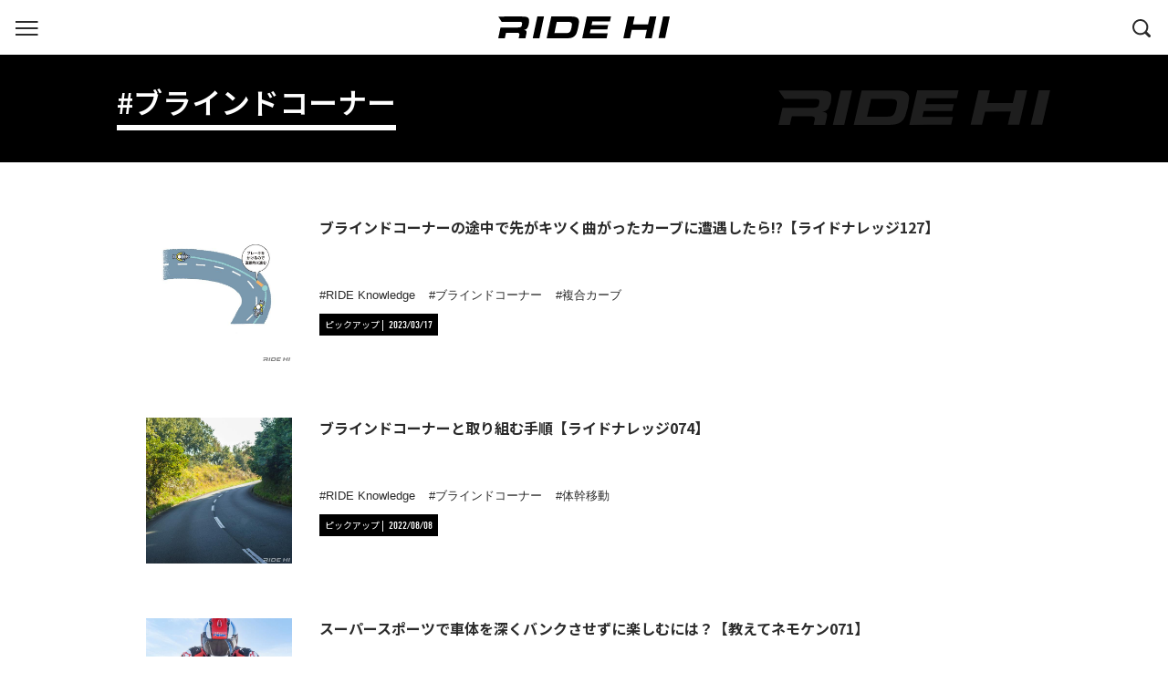

--- FILE ---
content_type: text/html; charset=UTF-8
request_url: http://cms.ride-hi.com/tag/001857.html
body_size: 57613
content:
<!DOCTYPE html>
<html lang="ja">
<head>
<meta charset="UTF-8">
<meta http-equiv="X-UA-Compatible" content="IE=edge">
<title>#ブラインドコーナー | RIDE HI(ライドハイ)/愉しさのためすべてを注ぐライダーのメディア</title>
<meta name="description" content="【#ブラインドコーナー】のタグがついた記事の一覧です。">
<meta name="viewport" content="width=device-width,initial-scale=1">
<meta name="format-detection" content="telephone=no">
<meta name="author" content="株式会社RIDE HI">
<meta name="robots" content="max-snippet:-1, max-image-preview:large">
<meta name="urlmapping" content="search_target_page">
<meta name="theme-color" media="(prefers-color-scheme: light)" content="#df0623">
<meta name="theme-color" media="(prefers-color-scheme: dark)" content="#df0623">
<link rel="canonical" href="https://ride-hi.com/tag/001857.html">
<link rel="start" href="https://ride-hi.com/" title="Home">
<link rel="shortcut icon" type="image/vnd.microsoft.icon" href="https://ride-hi.com/favicon.ico">
<link rel="apple-touch-icon" href="/apple-touch-icon.png">
<link rel="apple-touch-icon" sizes="180x180" href="/apple-touch-icon-180x180.png">
<link rel="apple-touch-icon" sizes="167x167" href="/apple-touch-icon-167x167.png">
<link rel="apple-touch-icon" sizes="152x152" href="/apple-touch-icon-152x152.png">
<meta property="og:locale" content="ja_JP">
<meta property="og:type" content="article">
<meta property="og:site_name" content="RIDE HI(ライドハイ)/愉しさのためすべてを注ぐライダーのメディア">
<meta property="og:title" content="#ブラインドコーナー | RIDE HI(ライドハイ)">
<meta property="og:url" content="https://ride-hi.com/tag/001857.html">
<meta property="og:description" content="【#ブラインドコーナー】のタグがついた記事の一覧です。">
<meta property="article:publisher" content="https://www.facebook.com/ridehi.official/">
 <meta property="article:published_time" content="2020-11-05T18:30:00+0900">
<meta property="og:image" content="https://ride-hi.com/images/og_image.png">
<meta property="fb:app_id" content="3626584024039824">
<meta name="twitter:card" content="summary">
<meta name="twitter:site" content="@ride_hi">
<meta name="twitter:title" content="#ブラインドコーナー | RIDE HI(ライドハイ)">
<meta name="twitter:description" content="【#ブラインドコーナー】のタグがついた記事の一覧です。">
<meta name="twitter:url" content="https://ride-hi.com/tag/001857.html">
<meta name="twitter:image" content="https://ride-hi.com/images/twittercard.png">
<link rel="alternate" type="application/rss+xml" href="https://ride-hi.com/feed/rss_feed.xml" title="RIDE HI &raquo; フィード">
<link rel="preconnect" href="//fonts.gstatic.com/" crossorigin>
<link rel="stylesheet" href="/css/style.css">
<script src="https://flux-cdn.com/client/00587/ride-hi_00503.min.js" async></script>
<script async src="https://pagead2.googlesyndication.com/pagead/js/adsbygoogle.js?client=ca-pub-7800935927684074" crossorigin="anonymous"></script>
<script>(function(w,d,s,l,i){w[l]=w[l]||[];w[l].push({'gtm.start':
new Date().getTime(),event:'gtm.js'});var f=d.getElementsByTagName(s)[0],
j=d.createElement(s),dl=l!='dataLayer'?'&l='+l:'';j.async=true;j.src=
'https://www.googletagmanager.com/gtm.js?id='+i+dl;f.parentNode.insertBefore(j,f);
})(window,document,'script','dataLayer','GTM-5V84GVD');</script>
<!-- End Google Tag Manager -->
<script type="application/ld+json">
{
"@context": "https://schema.org",
"@type": "Organization",
"url": "https://ride-hi.com/",
"logo": "https://ride-hi.com/images/logo_ridehi_bk.svg"
}
</script>
</head>
<body>
<!-- Google Tag Manager (noscript) -->
<noscript><iframe src="https://www.googletagmanager.com/ns.html?id=GTM-5V84GVD"
height="0" width="0" style="display:none;visibility:hidden"></iframe></noscript>
<!-- End Google Tag Manager (noscript) -->
<noscript>
<p>JavaScriptの設定を有効にしてご利用ください。無効の場合、当サイトを正常にご利用いただけない場合があります。</p>
</noscript>
<div class="wrapper">
 <header id="data-header" class="header">
 <div class="header__block b--bar">
  <div class="header__container">
   <button id="data-menuBtn" type="button" class="header__menu" aria-label="グローバルナビを表示する">
    <span class="header__menu__inner">
     <span class="header__menu__item i--1"></span>
     <span class="header__menu__item i--2"></span>
     <span class="header__menu__item i--3"></span>
    </span>
   </button>
   <div class="header__logo">
    <a href="/" title="RIDE HI">
     <svg width="570" height="72.77" viewBox="0 0 570 72.77" aria-label="RIDE HI ロゴ">
      <g transform="translate(-405.098 -207.568)">
       <path class="st0" d="M483.749,207.749l22.06-.015L490.427,280.11l-22.06.014Z" transform="translate(51.39 0.135)"/>
       <path class="st0" d="M509.306,207.745l62.6-.044c11.953-.009,18.256,1.071,22.493,3.672,4.569,2.82,6.855,7.266,6.859,13.448.005,7.812-3.894,27.125-7.581,37.219-3.144,8.683-10.531,15.3-18.79,16.939-4.128.87-7.6,1.089-15.431,1.095l-65.528.047Zm47.31,55.082c7.5-.005,9.565-.442,12.5-2.4,3.15-2.064,4.885-5.533,6.837-14a57.585,57.585,0,0,0,1.839-12.044c-.005-6.619-2.941-8.676-12.83-8.671l-37.383.025-7.91,37.11Z" transform="translate(72.108 0.109)"/>
       <path class="st0" d="M654.726,207.649l-3.468,16.384-58.466.041-2.709,12.478,55.314-.038-3.03,14.323-55.315.036-2.709,12.8,59.336-.04-3.466,16.387-81.068.055,15.38-72.375Z" transform="translate(125.065 0.066)"/>
       <path class="st0" d="M650.042,207.65l22.062-.015-5.633,26.8,50.1-.034,5.629-26.8,22.06-.016L728.986,279.96l-22.17.016,5.96-27.669-50.1.033L656.72,280.01l-22.06.014Z" transform="translate(186.258 0.014)"/>
       <path class="st0" d="M714.343,207.583l22.063-.015-15.383,72.373-22.06.018Z" transform="translate(238.692 0)"/>
       <path class="st0" d="M482.967,207.762l-77.869.044,11.61,17.755h25.714v.024l31.537-.022c4.782,0,5.434,0,7.173.536a4.244,4.244,0,0,1,3.264,4.446,34.363,34.363,0,0,1-.757,5.535c-.868,3.58-1.627,5.1-3.364,6.293-2.175,1.412-4.671,1.849-11.085,1.852l-26.768.018v.005H412.735L405.1,280.18l21.952-.014,3.9-18.231,33.9-.024c4.239,0,6.412.212,7.607.647,2.068.758,3.046,2.275,3.046,4.663a18.389,18.389,0,0,1-.541,3.9l-1.841,9.008,22.279-.014,2.491-11.393c1.3-6.945,1.407-7.922,1.405-9.55a5.547,5.547,0,0,0-3.7-5.421,25.49,25.49,0,0,0-5.76-1.082c6.519-1.416,9.453-3.15,12.276-7.384,3.148-4.885,5.533-14.761,5.526-23.332-.007-11.065-5.443-14.208-24.679-14.2" transform="translate(0 0.158)"/>
      </g>
     </svg>
    </a>
   </div>
   <button id="data-searchBtn" type="button" class="header__search" aria-label="検索する">
    <span class="header__search__inner">
     <svg xmlns:xlink="http://www.w3.org/1999/xlink" viewBox="0 0 62.5 62.5" aria-label="検索アイコン">
      <path class="st0" d="M61.1,54.3L49.5,42.7c8.6-12.3,5.5-29.3-6.8-37.8S13.5-0.7,4.9,11.7s-5.5,29.3,6.8,37.8c9.3,6.5,21.7,6.5,31.1,0l11.6,11.6 c1.9,1.9,4.9,1.9,6.8,0l0,0C63,59.2,63,56.2,61.1,54.3z M12.5,41.9c-8.2-8.1-8.2-21.3-0.1-29.5s21.3-8.2,29.5-0.1s8.2,21.3,0.1,29.5 c0,0,0,0-0.1,0.1C33.8,50,20.6,50,12.5,41.9z"/>
     </svg>
    </span>
    <span class="header__search__outer">
     <span class="header__search__inner">
      <span class="header__search__item i--1"></span>
      <span class="header__search__item i--2"></span>
     </span>
    </span>
   </button>
  </div>
 </div>
 <div id="data-nav" class="header__block b--nav" aria-label="グローバルナビゲーション">
  <div id="data-navContainer" class="header__container">
   <nav class="nav">
    <ul class="nav__main">
     <li class="nav__main__item i--wm">
      <div class="nav__main__item__header">
       <div><span>Contents Category</span></div>
      </div>
      <ul class="data-mainNavContainer nav__main__item__container">
       <li><a href="/machine/index.html">このバイクに注目</a></li>
       <li><a href="/parts/index.html">カスタム＆パーツ</a></li>
       <li><a href="/pickup/index.html">ピックアップ</a></li>
       <li><a href="/nemoken/index.html">教えてネモケン</a></li>
       <li><a href="/event/index.html">イベント</a></li>
       <li><a href="/news/index.html">What&#039;s New</a></li>
       <li><a href="/series/">連載一覧</a></li>
       <li><a href="https://www.youtube.com/RIDEHI" target="_blank"><img class="is-lazyload nav__main__item-youtube" src="/images/img_lazyload.gif" data-src="/images/ico_youtube.svg" alt="youtube" />RIDE HI Channel</a></li>
       <li><a href="/dictionary/">バイク用語辞典</a></li>
      </ul>
     </li>
     <li class="nav__main__item i--bg">
      <div class="nav__main__item__header">
       <div><a href="/event-info/"><span>Event Information</span></a></div>
       <div class="nav__item__tolist"><a href="/event-info/"><span>Topへ</span></a></div>
      </div>
      <ul class="data-mainNavContainer nav__main__item__container">
       <li class="nav__item__event e--bg">
        <a href="/event-info/bike_gathering_035.html">
         <svg xmlns="http://www.w3.org/2000/svg" viewBox="0 0 434.65 24.98" aria-label="バイクギャザリング"><defs><style>.cls-1{fill:#fff}</style></defs><path class="cls-1" d="M42.84.18h7.49l-5.24 24.61H37.6ZM56.75.18h7.49l-1.95 9.19h3.94L78.33.18h10.3L71.92 12.36l12.83 12.43H73.91l-9.12-9.44H61l-2 9.44h-7.49ZM120.92.18l-1.18 5.58H99.89L99 10h18.77l-1 4.87H97.93L97 19.22h20.14L116 24.79H88.45L93.69.18ZM162.06 8.52a9.08 9.08 0 0 0 .11-.92 1.5 1.5 0 0 0-1-1.55c-.63-.26-.7-.26-3.55-.26h-5.38c-3.84 0-3.84 0-5 .33-1.33.41-2 1.41-2.62 3.8a31.58 31.58 0 0 0-1.22 6.68c0 1.44.81 2.29 2.44 2.55 1.1.15 1.1.15 7.38.15 5.82.1 6.82-.41 7.34-3.81h-9.46l1-4.57h16.79l-.74 3.39a27.89 27.89 0 0 1-1.62 5.94c-1.26 3-3.88 4.58-7.86 4.69h-9.41c-7.86 0-9.55-.19-11.55-1.3-1.43-.81-2.17-2.43-2.17-4.75a43.33 43.33 0 0 1 1.51-8.64c1.44-6.16 3.28-8.56 7.38-9.59 2.1-.52 5-.7 11.4-.7 9 0 10.4.15 12.28 1.33a4 4 0 0 1 1.77 3.72 16 16 0 0 1-.48 3.47ZM188 .18h10l8.23 24.61h-8.19l-1.51-4.39H180.7l-3.28 4.39h-8.49Zm7 15.09-3.24-9.81-7.35 9.81ZM218.56 6.27h-11l1.33-6.09h29.41L237 6.27h-11l-4 18.52h-7.49ZM242.51.18H250l-1.92 9.12h17L267 .18h7.49l-5.21 24.61h-7.52l2-9.41h-17l-2 9.41h-7.49ZM308.15.18 307 5.76h-19.88L286.2 10H305l-1 4.87h-18.83l-.92 4.35h20.14l-1.18 5.57h-27.52L280.92.18ZM314 .18h21.2c6.53 0 8.37 1.07 8.37 4.84a16.77 16.77 0 0 1-1.88 7.98c-1 1.44-1.95 2-4.17 2.51a8.53 8.53 0 0 1 2 .37 1.88 1.88 0 0 1 1.25 1.84 16.38 16.38 0 0 1-.48 3.25l-.84 3.87h-7.57l.63-3.06a6.36 6.36 0 0 0 .18-1.33 1.5 1.5 0 0 0-1-1.58 8.49 8.49 0 0 0-2.58-.23h-11.58l-1.33 6.2h-7.45Zm16.52 12.4c2.18 0 3-.15 3.77-.63s.85-.92 1.14-2.14a11.28 11.28 0 0 0 .26-1.88 1.44 1.44 0 0 0-1.11-1.51 6.69 6.69 0 0 0-2.43-.19h-12l-1.37 6.35ZM351.15.18h7.49l-5.24 24.61h-7.49ZM365.06.18H377l10.92 18.71L391.66.18h7.08l-5.2 24.61h-12l-10.8-18.52L367 24.79h-7.19ZM426.83 8.52c0-.33.1-.66.1-.92a1.5 1.5 0 0 0-1-1.55c-.63-.26-.7-.26-3.54-.26H417c-3.84 0-3.84 0-5 .33-1.33.41-2 1.41-2.62 3.8a32.29 32.29 0 0 0-1.22 6.68c0 1.44.82 2.29 2.44 2.55 1.11.15 1.11.15 7.38.15 5.83.1 6.82-.41 7.34-3.81h-9.48l1-4.57h16.79l-.74 3.39a27.89 27.89 0 0 1-1.62 5.94c-1.26 3-3.88 4.58-7.86 4.69H414c-7.86 0-9.55-.19-11.54-1.3-1.44-.81-2.18-2.43-2.18-4.75a43.33 43.33 0 0 1 1.51-8.64c1.44-6.16 3.29-8.56 7.38-9.59 2.1-.52 5-.7 11.4-.7 9 0 10.4.15 12.28 1.33a4 4 0 0 1 1.78 3.72 16.62 16.62 0 0 1-.48 3.47ZM29.59 12.32c1.95-.37 2.8-.81 3.61-1.92a11.75 11.75 0 0 0 1.59-5.9 3.54 3.54 0 0 0-1.92-3.43C31.76.41 30.29.18 27.45.18H0l4.08 5.46h19.68a6.26 6.26 0 0 1 2.24.19 1.36 1.36 0 0 1 1 1.48 2.78 2.78 0 0 1-1 2.17c-.55.41-1.15.52-2.88.52H3.15L0 24.79h23.24c4 0 5.83-.48 7.42-2A9.67 9.67 0 0 0 33.35 16c0-2.2-1.22-3.42-3.76-3.68Zm-5 6.64c-.59.34-1 .37-2.73.37H8.49l.92-4.5h13.21A6.44 6.44 0 0 1 25 15a1.38 1.38 0 0 1 .88 1.47A3 3 0 0 1 24.61 19Z"/></svg>
        </a>
       </li>
       <li class="nav__item__event e--bg">
        <a href="/event-info/ride_lecture_rd_03.html">
         <svg viewBox="0 0 283.74 18.05" aria-label="RIDE LECTURE">
          <defs><style>.cls-1{fill:#fff}</style></defs>
          <path class="cls-1" d="M105.83.13h5.4l-2.85 13.37h12.22l-.93 4.39h-17.62zM149.07.13l-.85 4H133.9l-.67 3.06h13.55l-.78 3.54h-13.52l-.66 3.14h14.53l-.85 4h-19.86L129.42.13zM174.46 11.21c-.58 2.79-.88 3.62-1.52 4.47-1.17 1.57-2.87 2.15-6.54 2.29-.83 0-3.36.05-5.62.05-4.95 0-6.52-.24-7.83-1.17-.85-.59-1.25-1.62-1.25-3.22a33.18 33.18 0 011.15-6.71c.93-3.8 2.05-5.3 4.66-6.23C159 .16 160.78 0 165 0c5.37 0 7.24.11 8.41.48a2.89 2.89 0 012.26 3.11 11.73 11.73 0 01-.4 2.77h-5.17a5.87 5.87 0 00.08-.72c0-1.22-.59-1.38-4.93-1.38a26.08 26.08 0 00-4.84.21c-1.41.37-1.87 1-2.43 3.3a19.43 19.43 0 00-.66 4c0 1.65.77 2 5 2s4.71 0 5.48-.37 1.2-.86 1.49-2.13zM188.15 4.53h-7.9l.93-4.4h21.21l-.93 4.4h-7.91l-2.84 13.36h-5.41zM212.65.13L211 7.85c-.06.3-.14.64-.24 1.07a13.28 13.28 0 00-.48 2.93c0 1.54 1 1.94 4.74 1.94 4.36 0 5.45-.13 6.2-.83a4.68 4.68 0 001.22-2.76c.08-.32.08-.32.27-1.18.08-.45.1-.61.13-.74L224.6.13h5.4l-2 9.32c-.94 4.77-1.71 6.18-4.13 7.53-2.13 1-2.48 1-9.16 1.07-6-.06-6.49-.08-7.82-.64a3.43 3.43 0 01-2.28-3.41 18.18 18.18 0 01.61-4.34l2-9.56zM236 .13h15.31c4.71 0 6 .78 6 3.49A12.07 12.07 0 01256 9.34a4 4 0 01-3 1.81 6.76 6.76 0 011.41.27 1.36 1.36 0 01.9 1.33 12.35 12.35 0 01-.34 2.34l-.62 2.8h-5.45l.45-2.21a4.81 4.81 0 00.13-1 1.09 1.09 0 00-.74-1.14 6.18 6.18 0 00-1.87-.16h-8.3l-1 4.47h-5.38zm11.93 9a4.78 4.78 0 002.71-.45c.43-.3.62-.67.83-1.55a7.81 7.81 0 00.19-1.36 1 1 0 00-.8-1.09 5.2 5.2 0 00-1.76-.13h-8.65l-1 4.58zM283.74.13l-.85 4h-14.32l-.66 3.06h13.55l-.75 3.52h-13.55l-.66 3.14H281l-.85 4h-19.83L264.1.13zM31.91.16l5.4-.01-3.77 17.76h-5.4L31.91.16zM43.27.15h15.34c2.93 0 4.47.26 5.51.9a3.57 3.57 0 011.68 3.3 37.41 37.41 0 01-1.86 9.13 6.42 6.42 0 01-4.61 4.15 16 16 0 01-3.78.27h-16zm11.59 13.52c1.84 0 2.34-.11 3.06-.59s1.2-1.35 1.68-3.43a13.86 13.86 0 00.45-3c0-1.62-.72-2.12-3.14-2.12h-9.16l-1.94 9.1zM91.92.13l-.85 4.02-14.32.01-.66 3.06 13.55-.01-.75 3.52H75.34l-.66 3.15 14.53-.01-.85 4.02-19.86.01L72.28.14 91.92.13zM19.08.16H0l2.85 4.36h14a5.2 5.2 0 011.76.13 1 1 0 01.8 1.09 8.9 8.9 0 01-.19 1.36c-.21.88-.4 1.25-.82 1.54a5 5 0 01-2.72.46H1.87L0 17.92h5.38l1-4.47h8.31a6.47 6.47 0 011.86.15 1.1 1.1 0 01.75 1.15 5.59 5.59 0 01-.13 1L16.71 18h5.46l.61-2.8a12.36 12.36 0 00.35-2.34 1.37 1.37 0 00-.91-1.33 5.67 5.67 0 00-1.41-.27 4 4 0 003-1.81 12 12 0 001.35-5.73c0-2.72-1.33-3.52-6-3.52"/>
         </svg>
        </a>
       </li>
       <li class="nav__item__event e--bg">
        <a href="/event-info/ride_rally_001.html">
         <svg xmlns="http://www.w3.org/2000/svg" viewBox="0 0 173.47 14" aria-label="RIDE RALLY"><defs><style>.cls-1{fill:#fff}</style></defs><path class="cls-1" d="M82.18 0h12C97.93 0 99 .61 99 2.74a9.49 9.49 0 0 1-1.07 4.51 3.21 3.21 0 0 1-2.37 1.42 5.56 5.56 0 0 1 1.11.21 1.08 1.08 0 0 1 .71 1 9.68 9.68 0 0 1-.27 1.84l-.5 2.28h-4.3l.36-1.74a3.77 3.77 0 0 0 .11-.75.86.86 0 0 0-.59-.9 5.06 5.06 0 0 0-1.47-.13h-6.53L83.43 14H79.2Zm9.38 7a3.72 3.72 0 0 0 2.14-.36c.33-.23.48-.52.65-1.21a7 7 0 0 0 .14-1.07.82.82 0 0 0-.63-.86 4.07 4.07 0 0 0-1.38-.1h-6.81L84.9 7ZM109.46 0h5.69l4.68 14h-4.65l-.86-2.49h-9L103.44 14h-4.81Zm4 8.57L111.61 3l-4.17 5.57ZM124.75 0H129l-2.24 10.52h9.61l-.72 3.48h-13.87ZM140.87 0h4.25l-2.24 10.52h9.62l-.74 3.48h-13.87ZM159.39 9.13l-6-9.13h5.42l3.48 5.78L168.15 0h5.32l-9.81 9.13-1 4.84h-4.28ZM24.77.21h4.19l-2.93 13.78h-4.19L24.77.21zM33.59.21h11.9c2.27 0 3.47.21 4.27.71a2.76 2.76 0 0 1 1.3 2.56 29.1 29.1 0 0 1-1.44 7.08 5 5 0 0 1-3.57 3.23 13.59 13.59 0 0 1-2.94.2H30.66Zm9 10.49c1.42 0 1.81-.08 2.37-.46s.93-1.05 1.3-2.66a10.9 10.9 0 0 0 .35-2.29C46.6 4 46 3.63 44.16 3.63h-7.1l-1.51 7.07ZM71.34.19l-.66 3.12-11.12.01-.51 2.37h10.52l-.58 2.73H58.47l-.51 2.44 11.28-.01-.66 3.12-15.41.01L56.09.2 71.34.19zM14.81.21H0L2.21 3.6h10.88a3.68 3.68 0 0 1 1.37.11.8.8 0 0 1 .62.84 6 6 0 0 1-.15 1.06c-.16.68-.31 1-.64 1.19a3.58 3.58 0 0 1-2.1.36H1.45L0 14h4.17l.75-3.47h6.44a4.94 4.94 0 0 1 1.45.13.84.84 0 0 1 .58.89 3.79 3.79 0 0 1-.11.74L12.93 14h4.24l.47-2.17a9.34 9.34 0 0 0 .27-1.83 1.07 1.07 0 0 0-.7-1 5.06 5.06 0 0 0-1.1-.2 3.15 3.15 0 0 0 2.34-1.41 9.38 9.38 0 0 0 1.05-4.47c0-2.11-1-2.71-4.69-2.71"/></svg>
        </a>
       </li>
      </ul>
     </li>
     <li class="nav__main__item i--pm">
      <div class="nav__main__item__header">
       <div><a href="/magazine/"><span>Paper Magazine</span></a></div>
       <div class="nav__item__tolist"><a href="/magazine/"><span>Topへ</span></a></div>
      </div>
      <ul class="data-mainNavContainer nav__main__item__container">
       <li class="nav__item__event e--bg">
        <a href="/magazine/202203.html">RIDE HI No.9『バイクの趣味性ってなんだろう?』</a>
       </li>
      </ul>
     </li>
     <li class="nav__main__item i--st">
      <div class="nav__main__item__header">
       <div><span>Store</span></div>
      </div>
      <ul class="data-mainNavContainer nav__main__item__container">
       <li class="nav__item__store e--bg">
        <a href="https://ride-hi.stores.jp/" target="_blank">
         <svg xmlns="http://www.w3.org/2000/svg" viewBox="0 0 392.7 29" aria-label="RIDE HI STORE">
          <defs><style>.cls-1{fill:#fff}</style></defs>
          <path class="cls-1" style="fill:#fff" d="M245.6 21.8c-.1.6-.1.8-.1 1.2 0 .6.4 1 1 1.1s2.4.2 4.1.2c2.8 0 5.6-.1 6.4-.2 2-.2 2.8-.9 2.8-2.4 0-.6-.3-1.1-.8-1.3-.7-.2-.7-.2-4.2-.3h-6.1c-3 0-4.9-.2-5.9-.5-1.6-.5-2.5-1.7-2.5-3.4 0-2.5 1-5.7 2.3-7.1 1.8-2 4.6-2.5 13.2-2.5 6.6 0 8.2.1 9.8.8 1.4.5 2 1.6 2 3.3 0 .8-.1 1.6-.4 2.9h-6.5c.1-.4.1-.6.1-.8 0-1.2-.8-1.4-4.7-1.4-2.7 0-5.7.1-6.7.2-1.4.1-2.2 1-2.2 2.2 0 .5.2.8.5 1 .6.4.6.4 3.3.4h6.2c.4 0 1.5 0 3.3.1 2.4.1 3.2.2 4.2.7 1.3.6 1.9 1.6 1.9 3.3 0 2.5-.9 5.5-2.2 7-1.8 2.1-4.6 2.6-13.7 2.6-5.8 0-7.6-.1-9.3-.5-2-.5-3-1.5-3-3.3 0-1 .1-1.7.5-3.4h6.7v.1zm35.2-9.6H271l1.2-5.4h26.3l-1.2 5.4h-9.8L284 28.8h-6.7l3.5-16.6zm46.8-4.6c1.4.7 2.1 2.2 2.1 4.5 0 1.2-.2 2.6-1.1 6.6-.8 3.7-1.5 5.6-2.7 7.1-1.7 2-3.8 2.9-7.4 3.1-1.4.1-4.3.1-7.2.1-7.7 0-9.5-.2-11.3-1.1-1.4-.7-2.1-2.2-2.1-4.4 0-1.3.3-3 1.3-7.4 1.3-5.8 2.8-7.9 6.7-9 1.9-.5 4.1-.7 9.7-.7 8.8.1 10.1.2 12 1.2zm-20.8 6.1c-.7 1.3-1.7 5.6-1.7 7.5 0 2 1 2.4 6.7 2.4 3 0 4.7 0 5.8-.1 2.6-.2 3.5-1.2 4.3-4.4.6-2.5.8-4 .8-4.9 0-2.1-.8-2.3-7.5-2.3-6.4 0-7.5.3-8.4 1.8zm29-6.9h19c5.8 0 7.5 1 7.5 4.3 0 2.6-.7 5.6-1.7 7.1-.9 1.3-1.7 1.8-3.7 2.2 1 .1 1.3.2 1.7.3.7.3 1.1.9 1.1 1.6 0 .5 0 .8-.4 2.9l-.8 3.5h-6.8l.6-2.7c.1-.4.2-.9.2-1.2 0-.7-.3-1.2-.9-1.4-.4-.1-1-.2-2.3-.2H339l-1.2 5.5h-6.7l4.7-21.9zm14.8 11.1c1.9 0 2.7-.1 3.4-.6.5-.4.8-.8 1-1.9.1-.7.2-1.3.2-1.7 0-.7-.3-1.2-1-1.4-.5-.2-.7-.2-2.2-.2h-10.7l-1.2 5.7h10.5v.1zm42.1-11.1-1.1 5h-17.7l-.8 3.8h16.8L389 20h-16.8l-.8 3.9h18l-1.1 5h-24.6l4.7-22h24.3v-.1zM51.9.1h8.8l-6.1 28.8h-8.8L51.9.1zm18.4 0h24.9c4.8 0 7.3.4 8.9 1.5 1.8 1.1 2.7 2.9 2.7 5.4 0 3.1-1.5 10.8-3 14.8-1.3 3.5-4.2 6.1-7.5 6.7-1.6.3-3 .4-6.1.4H64.1L70.3.1zM89.1 22c3 0 3.8-.2 5-1 1.3-.8 1.9-2.2 2.7-5.6.5-2.2.7-3.8.7-4.8 0-2.6-1.2-3.5-5.1-3.5H77.5l-3.1 14.8 14.7.1zm60.2-22-1.4 6.5h-23.3l-1.1 5h22l-1.2 5.7h-22l-1.1 5.1h23.6l-1.4 6.5h-32.2L117.3 0h32zm22.6 0h8.8l-2.2 10.7h19.9L200.6 0h8.8l-6.1 28.8h-8.8l2.4-11H177l-2.4 11h-8.8L171.9 0zm46.5 0h8.8l-6.1 28.8h-8.8L218.4 0zM31 .1H0l4.6 7.1h22.8c1.9 0 2.2 0 2.9.2.9.3 1.3.9 1.3 1.8 0 .5-.1 1.3-.3 2.2-.3 1.4-.6 2-1.3 2.5-.9.6-1.9.7-4.4.7H3.1l-3 14.3h8.7l1.6-7.3h13.5c1.7 0 2.6.1 3 .3.8.3 1.2.9 1.2 1.9 0 .4-.1 1-.2 1.6l-.7 3.6h8.9l1-4.5c.5-2.8.6-3.2.6-3.8 0-1-.6-1.8-1.5-2.2-.6-.2-1-.3-2.3-.4 2.6-.6 3.8-1.3 4.9-2.9 1.1-2.1 2.1-6 2.1-9.4 0-4.5-2.2-5.7-9.9-5.7z" />
         </svg>
        </a>
       </li>
      </ul>
     </li>
    </ul>
    <ul id="data-subNav" class="nav__sub">
     <li class="nav__sub__item"><a href="/about/">RIDE HIについて</a></li>
     <li class="nav__sub__item i--contact"><a href="https://www.monster-dive.com/contact/form_other.php">お問い合わせ</a></li>
     <li class="nav__sub__item">
      <ul class="footer__social"> 
       <li class="footer__social__item"><a href="https://www.facebook.com/ridehi.official/" target="_blank"><img class=" is-lazyloaded" src="/images/ico_facebook.svg" data-src="/images/ico_facebook.svg" alt="facebook"></a></li>
       <li class="footer__social__item"><a href="https://twitter.com/ride_hi" target="_blank"><img class=" is-lazyloaded" src="/images/ico_twitter.svg" data-src="/images/ico_twitter.svg" alt="twitter"></a></li>
       <li class="footer__social__item"><a href="https://www.youtube.com/RIDEHI" target="_blank"><img class=" is-lazyloaded" src="/images/ico_youtube.svg" data-src="/images/ico_youtube.svg" alt="youtube"></a></li>
      </ul>
     </li>
    </ul>
   </nav>
  </div>
 </div>
 <div id="data-search" class="header__block b--search">
  <div class="header__container">
   <div class="search">
    <form method="GET" action="/search/index.html">
     <input class="search__txt" type="text" name="query" placeholder="キーワード">
     <button class="search__submit" type="submit" aria-label="検索する">
      <svg xmlns:xlink="http://www.w3.org/1999/xlink" viewBox="0 0 62.5 62.5" aria-label="検索アイコン">
       <path class="st0" d="M61.1,54.3L49.5,42.7c8.6-12.3,5.5-29.3-6.8-37.8S13.5-0.7,4.9,11.7s-5.5,29.3,6.8,37.8c9.3,6.5,21.7,6.5,31.1,0l11.6,11.6 c1.9,1.9,4.9,1.9,6.8,0l0,0C63,59.2,63,56.2,61.1,54.3z M12.5,41.9c-8.2-8.1-8.2-21.3-0.1-29.5s21.3-8.2,29.5-0.1s8.2,21.3,0.1,29.5 c0,0,0,0-0.1,0.1C33.8,50,20.6,50,12.5,41.9z" />
      </svg>
     </button>
    </form>
   </div>
  </div>
 </div>
</header>
 <main class="contents" id="contents">
  <section class="contents__block b--list-head h--category">
   <div class="contents__container">
    <div class="list-head">
     <h1 class="list-head__ttl"><span>#ブラインドコーナー</span></h1>
    </div>
   </div>
  </section>
<div class="contents__block b--list">
 <div class="contents__container">
  <ul class="list">
   <li class="list__module">
    <picture class="list__modules__image"><a href="/pickup/ride-knowledge_127.html" aria-label="ブラインドコーナーの途中で先がキツく曲がったカーブに遭遇したら!?【ライドナレッジ127】の詳細へ">
     <source srcset="/assets/thumbnails/thumb-attachmentfile-600xauto-20563-file.webp" type="image/webp">
     <img src="/assets/thumbnails/thumb-attachmentfile-600xauto-20563-file.jpg" alt="ride-knowledge_127_main.jpg">
    </a></picture>
    <div class="list__modules__overview">
     <h3 class="list__modules__ttl"><a href="/pickup/ride-knowledge_127.html" aria-label="ブラインドコーナーの途中で先がキツく曲がったカーブに遭遇したら!?【ライドナレッジ127】の詳細へ">ブラインドコーナーの途中で先がキツく曲がったカーブに遭遇したら!?【ライドナレッジ127】</a></h3>
<ul class="list__modules__tags">
<li class="list__modules__tags__item"><a href="/tag/002625.html" aria-label="タグ「RIDE Knowledge」の記事一覧へ">RIDE Knowledge</a></li>
<li class="list__modules__tags__item"><a href="/tag/001857.html" aria-label="タグ「ブラインドコーナー」の記事一覧へ">ブラインドコーナー</a></li>
<li class="list__modules__tags__item"><a href="/tag/003857.html" aria-label="タグ「複合カーブ」の記事一覧へ">複合カーブ</a></li>
</ul>
     <div class="list__modules__foot">
      <a href="/pickup/index.html" aria-label="カテゴリ「ピックアップ」の記事一覧へ">
       <div class="list__modules__category">ピックアップ</div>
       <div class="list__modules__publish"><time datetime="2023-03-17">2023/03/17</time></div>
      </a>
     </div>
    </div>
   </li>
   <li class="list__module">
    <picture class="list__modules__image"><a href="/pickup/ride-knowledge_074.html" aria-label="ブラインドコーナーと取り組む手順【ライドナレッジ074】の詳細へ">
     <source srcset="/assets/thumbnails/thumb-attachmentfile-600xauto-16982-file.webp" type="image/webp">
     <img src="/assets/thumbnails/thumb-attachmentfile-600xauto-16982-file.jpg" alt="ride-knowledge_074_main.jpg">
    </a></picture>
    <div class="list__modules__overview">
     <h3 class="list__modules__ttl"><a href="/pickup/ride-knowledge_074.html" aria-label="ブラインドコーナーと取り組む手順【ライドナレッジ074】の詳細へ">ブラインドコーナーと取り組む手順【ライドナレッジ074】</a></h3>
<ul class="list__modules__tags">
<li class="list__modules__tags__item"><a href="/tag/002625.html" aria-label="タグ「RIDE Knowledge」の記事一覧へ">RIDE Knowledge</a></li>
<li class="list__modules__tags__item"><a href="/tag/001857.html" aria-label="タグ「ブラインドコーナー」の記事一覧へ">ブラインドコーナー</a></li>
<li class="list__modules__tags__item"><a href="/tag/003353.html" aria-label="タグ「体幹移動」の記事一覧へ">体幹移動</a></li>
</ul>
     <div class="list__modules__foot">
      <a href="/pickup/index.html" aria-label="カテゴリ「ピックアップ」の記事一覧へ">
       <div class="list__modules__category">ピックアップ</div>
       <div class="list__modules__publish"><time datetime="2022-08-08">2022/08/08</time></div>
      </a>
     </div>
    </div>
   </li>
   <li class="list__module">
    <picture class="list__modules__image"><a href="/nemoken/oshiete-nemoken_071.html" aria-label="スーパースポーツで車体を深くバンクさせずに楽しむには？【教えてネモケン071】の詳細へ">
     <source srcset="/assets/thumbnails/thumb-attachmentfile-600xauto-11583-file.webp" type="image/webp">
     <img src="/assets/thumbnails/thumb-attachmentfile-600xauto-11583-file.jpg" alt="oshiete-nemoken_071_main.jpg">
    </a></picture>
    <div class="list__modules__overview">
     <h3 class="list__modules__ttl"><a href="/nemoken/oshiete-nemoken_071.html" aria-label="スーパースポーツで車体を深くバンクさせずに楽しむには？【教えてネモケン071】の詳細へ">スーパースポーツで車体を深くバンクさせずに楽しむには？【教えてネモケン071】</a></h3>
<ul class="list__modules__tags">
<li class="list__modules__tags__item"><a href="/tag/001658.html" aria-label="タグ「教えてネモケン」の記事一覧へ">教えてネモケン</a></li>
<li class="list__modules__tags__item"><a href="/tag/001784.html" aria-label="タグ「ライテク」の記事一覧へ">ライテク</a></li>
<li class="list__modules__tags__item"><a href="/tag/002276.html" aria-label="タグ「トラクションコントロール」の記事一覧へ">トラクションコントロール</a></li>
</ul>
     <div class="list__modules__foot">
      <a href="/nemoken/index.html" aria-label="カテゴリ「教えてネモケン」の記事一覧へ">
       <div class="list__modules__category">教えてネモケン</div>
       <div class="list__modules__publish"><time datetime="2021-12-02">2021/12/02</time></div>
      </a>
     </div>
    </div>
   </li>
<li class="list__module">
 <div class="b--banner forPC">
  <div class="banner__image-column">
   <div class="banner__image-column__item"><div data-as-slot-id="/00587/00503/PC/list_middle_rec_01"></div></div>
   <div class="banner__image-column__item"><div data-as-slot-id="/00587/00503/PC/list_middle_rec_02"></div></div>
  </div>
 </div>
 <div class="b--banner forSP">
  <div class="banner__image-column">
   <div class="banner__image-column__item"><div data-as-slot-id="/00587/00503/SP/list_middle_rec_01"></div></div>
  </div>
 </div>
</li>
   <li class="list__module">
    <picture class="list__modules__image"><a href="/nemoken/oshiete-nemoken_068.html" aria-label="前を走るバイクより、バンク角が深いのが気になります【教えてネモケン068】の詳細へ">
     <source srcset="/assets/thumbnails/thumb-attachmentfile-600xauto-10581-file.webp" type="image/webp">
     <img src="/assets/thumbnails/thumb-attachmentfile-600xauto-10581-file.jpg" alt="oshiete-nemoken_068_main.jpg">
    </a></picture>
    <div class="list__modules__overview">
     <h3 class="list__modules__ttl"><a href="/nemoken/oshiete-nemoken_068.html" aria-label="前を走るバイクより、バンク角が深いのが気になります【教えてネモケン068】の詳細へ">前を走るバイクより、バンク角が深いのが気になります【教えてネモケン068】</a></h3>
<ul class="list__modules__tags">
<li class="list__modules__tags__item"><a href="/tag/001658.html" aria-label="タグ「教えてネモケン」の記事一覧へ">教えてネモケン</a></li>
<li class="list__modules__tags__item"><a href="/tag/001784.html" aria-label="タグ「ライテク」の記事一覧へ">ライテク</a></li>
<li class="list__modules__tags__item"><a href="/tag/001857.html" aria-label="タグ「ブラインドコーナー」の記事一覧へ">ブラインドコーナー</a></li>
</ul>
     <div class="list__modules__foot">
      <a href="/nemoken/index.html" aria-label="カテゴリ「教えてネモケン」の記事一覧へ">
       <div class="list__modules__category">教えてネモケン</div>
       <div class="list__modules__publish"><time datetime="2021-11-09">2021/11/09</time></div>
      </a>
     </div>
    </div>
   </li>
   <li class="list__module">
    <picture class="list__modules__image"><a href="/nemoken/oshiete-nemoken_038.html" aria-label="気づくと路面ばかり見ています……どうすれば良いですか？【教えてネモケン038】の詳細へ">
     <source srcset="/assets/thumbnails/thumb-attachmentfile-600xauto-7734-file.webp" type="image/webp">
     <img src="/assets/thumbnails/thumb-attachmentfile-600xauto-7734-file.jpg" alt="oshiete-nemoken_038_main.jpg">
    </a></picture>
    <div class="list__modules__overview">
     <h3 class="list__modules__ttl"><a href="/nemoken/oshiete-nemoken_038.html" aria-label="気づくと路面ばかり見ています……どうすれば良いですか？【教えてネモケン038】の詳細へ">気づくと路面ばかり見ています……どうすれば良いですか？【教えてネモケン038】</a></h3>
<ul class="list__modules__tags">
<li class="list__modules__tags__item"><a href="/tag/001658.html" aria-label="タグ「教えてネモケン」の記事一覧へ">教えてネモケン</a></li>
<li class="list__modules__tags__item"><a href="/tag/001784.html" aria-label="タグ「ライテク」の記事一覧へ">ライテク</a></li>
<li class="list__modules__tags__item"><a href="/tag/001857.html" aria-label="タグ「ブラインドコーナー」の記事一覧へ">ブラインドコーナー</a></li>
</ul>
     <div class="list__modules__foot">
      <a href="/nemoken/index.html" aria-label="カテゴリ「教えてネモケン」の記事一覧へ">
       <div class="list__modules__category">教えてネモケン</div>
       <div class="list__modules__publish"><time datetime="2021-08-09">2021/08/09</time></div>
      </a>
     </div>
    </div>
   </li>
   <li class="list__module">
    <picture class="list__modules__image"><a href="/nemoken/oshiete-nemoken_027.html" aria-label="カーブのどのあたりでブレーキをかければ良いですか？【教えてネモケン027】の詳細へ">
     <source srcset="/assets/thumbnails/thumb-attachmentfile-600xauto-6001-file.webp" type="image/webp">
     <img src="/assets/thumbnails/thumb-attachmentfile-600xauto-6001-file.jpg" alt="oshiete-nemoken_027_main.jpg">
    </a></picture>
    <div class="list__modules__overview">
     <h3 class="list__modules__ttl"><a href="/nemoken/oshiete-nemoken_027.html" aria-label="カーブのどのあたりでブレーキをかければ良いですか？【教えてネモケン027】の詳細へ">カーブのどのあたりでブレーキをかければ良いですか？【教えてネモケン027】</a></h3>
<ul class="list__modules__tags">
<li class="list__modules__tags__item"><a href="/tag/001658.html" aria-label="タグ「教えてネモケン」の記事一覧へ">教えてネモケン</a></li>
<li class="list__modules__tags__item"><a href="/tag/001784.html" aria-label="タグ「ライテク」の記事一覧へ">ライテク</a></li>
<li class="list__modules__tags__item"><a href="/tag/001858.html" aria-label="タグ「ブレーキングリリース」の記事一覧へ">ブレーキングリリース</a></li>
</ul>
     <div class="list__modules__foot">
      <a href="/nemoken/index.html" aria-label="カテゴリ「教えてネモケン」の記事一覧へ">
       <div class="list__modules__category">教えてネモケン</div>
       <div class="list__modules__publish"><time datetime="2021-05-24">2021/05/24</time></div>
      </a>
     </div>
    </div>
   </li>
   <li class="list__module">
    <picture class="list__modules__image"><a href="/nemoken/oshiete-nemoken_005.html" aria-label="カーブが思ったよりきつかったら？【教えてネモケン005】の詳細へ">
     <source srcset="/assets/thumbnails/thumb-attachmentfile-600xauto-3607-file.webp" type="image/webp">
     <img src="/assets/thumbnails/thumb-attachmentfile-600xauto-3607-file.jpg" alt="attachmentfile-file-1851.jpg">
    </a></picture>
    <div class="list__modules__overview">
     <h3 class="list__modules__ttl"><a href="/nemoken/oshiete-nemoken_005.html" aria-label="カーブが思ったよりきつかったら？【教えてネモケン005】の詳細へ">カーブが思ったよりきつかったら？【教えてネモケン005】</a></h3>
<ul class="list__modules__tags">
<li class="list__modules__tags__item"><a href="/tag/001658.html" aria-label="タグ「教えてネモケン」の記事一覧へ">教えてネモケン</a></li>
<li class="list__modules__tags__item"><a href="/tag/001784.html" aria-label="タグ「ライテク」の記事一覧へ">ライテク</a></li>
<li class="list__modules__tags__item"><a href="/tag/001857.html" aria-label="タグ「ブラインドコーナー」の記事一覧へ">ブラインドコーナー</a></li>
</ul>
     <div class="list__modules__foot">
      <a href="/nemoken/index.html" aria-label="カテゴリ「教えてネモケン」の記事一覧へ">
       <div class="list__modules__category">教えてネモケン</div>
       <div class="list__modules__publish"><time datetime="2020-11-05">2020/11/05</time></div>
      </a>
     </div>
    </div>
   </li>
<li class="list__module">
 <div class="b--banner forPC">
  <div class="banner__image-column">
   <div class="banner__image-column__item"><div data-as-slot-id="/00587/00503/PC/list_middle_rec_03"></div></div>
   <div class="banner__image-column__item"><div data-as-slot-id="/00587/00503/PC/list_middle_rec_04"></div></div>
  </div>
 </div>
 <div class="b--banner forSP">
  <div class="banner__image-column">
   <div class="banner__image-column__item"><div data-as-slot-id="/00587/00503/SP/list_middle_rec_02"></div></div>
  </div>
 </div>
</li>
  </ul>
 </div>
</div>
<!--
<li>pagination_max_pages:3</li>
<li>pagination_half_number:1</li>
<li>object_count:7</li>
<li>pagination_limit:10</li>
<li>object_count/pagination_limit = pagination_total_pages:1</li>
[0]
-->
<div class="contents__block b--breadcrumb" data-nosnippet>
 <div class="contents__container">
  <ul class="breadcrumb">
   <li><a href="/">HOME</a></li>
   <li>         <span>            #ブラインドコーナー                  </span>      </li>
  </ul>
 </div>
</div>
<section class="contents__block b--ranking">
 <div class="contents__container">
  <div class="ranking">
   <h2 class="block__primary-ttl">記事ランキング</h2>
   <ol class="ranking__list">
    <li class="ranking__module">
     <div class="ranking__modules__image">
      <a href="/machine/honda_vt250f_1982-1984model_20260106.html" aria-label="VT250Fは打倒2ストの勢いとレーシーの意味を初めて一般ライダーが自覚したセンセーショナルバイクだった！【このバイクに注目】の詳細へ">
       <picture>
        <source srcset="/assets/thumbnails/thumb-attachmentfile-600xauto-30365-file.webp" type="image/webp">
        <img src="/assets/thumbnails/thumb-attachmentfile-600xauto-30365-file.jpg" alt="honda_vt250f_1982-1984model_20260106_main.jpg">
       </picture>
      </a>
     </div>
     <div class="ranking__modules__overview">
      <h3 class="ranking__modules__ttl"><a href="/machine/honda_vt250f_1982-1984model_20260106.html" aria-label="VT250Fは打倒2ストの勢いとレーシーの意味を初めて一般ライダーが自覚したセンセーショナルバイクだった！【このバイクに注目】の詳細へ">VT250Fは打倒2ストの勢いとレーシーの意味を初めて一般ライダーが自覚したセンセーショナルバイクだった！【このバイクに注目】</a></h3>
      <div class="ranking__modules__foot">
       <a href="/machine/index.html" aria-label="カテゴリ「このバイクに注目」の記事一覧へ">
        <div class="ranking__modules__category">このバイクに注目</div>
        <div class="ranking__modules__publish"><time datetime="2026-01-06">2026/01/06</time></div>
       </a>
      </div>
     </div>
    </li>
    <li class="ranking__module">
     <div class="ranking__modules__image">
      <a href="/machine/suzuki_rgv250gamma_vj22a_20260109.html" aria-label="2本出しRGV250Γ（VJ22A）がロードゴーイングの条件では傑出した完成度！【このバイクに注目】の詳細へ">
       <picture>
        <source srcset="/assets/thumbnails/thumb-attachmentfile-600xauto-30389-file.webp" type="image/webp">
        <img src="/assets/thumbnails/thumb-attachmentfile-600xauto-30389-file.jpg" alt="suzuki_rgv250gamma_vj22a_20260109_main.jpg">
       </picture>
      </a>
     </div>
     <div class="ranking__modules__overview">
      <h3 class="ranking__modules__ttl"><a href="/machine/suzuki_rgv250gamma_vj22a_20260109.html" aria-label="2本出しRGV250Γ（VJ22A）がロードゴーイングの条件では傑出した完成度！【このバイクに注目】の詳細へ">2本出しRGV250Γ（VJ22A）がロードゴーイングの条件では傑出した完成度！【このバイクに注目】</a></h3>
      <div class="ranking__modules__foot">
       <a href="/machine/index.html" aria-label="カテゴリ「このバイクに注目」の記事一覧へ">
        <div class="ranking__modules__category">このバイクに注目</div>
        <div class="ranking__modules__publish"><time datetime="2026-01-09">2026/01/09</time></div>
       </a>
      </div>
     </div>
    </li>
    <li class="ranking__module">
     <div class="ranking__modules__image">
      <a href="/machine/kawasaki_zzr1200_zx1200c_20260108.html" aria-label="ZZR1200はフラッグシップZZR1100のCD値最優先をライダープロテクション寄りへ進化させたフォルム！【このバイクに注目】の詳細へ">
       <picture>
        <source srcset="/assets/thumbnails/thumb-attachmentfile-600xauto-30377-file.webp" type="image/webp">
        <img src="/assets/thumbnails/thumb-attachmentfile-600xauto-30377-file.jpg" alt="kawasaki_zzr1200_zx1200c_20260108_main.jpg">
       </picture>
      </a>
     </div>
     <div class="ranking__modules__overview">
      <h3 class="ranking__modules__ttl"><a href="/machine/kawasaki_zzr1200_zx1200c_20260108.html" aria-label="ZZR1200はフラッグシップZZR1100のCD値最優先をライダープロテクション寄りへ進化させたフォルム！【このバイクに注目】の詳細へ">ZZR1200はフラッグシップZZR1100のCD値最優先をライダープロテクション寄りへ進化させたフォルム！【このバイクに注目】</a></h3>
      <div class="ranking__modules__foot">
       <a href="/machine/index.html" aria-label="カテゴリ「このバイクに注目」の記事一覧へ">
        <div class="ranking__modules__category">このバイクに注目</div>
        <div class="ranking__modules__publish"><time datetime="2026-01-08">2026/01/08</time></div>
       </a>
      </div>
     </div>
    </li>
    <li class="ranking__module">
     <div class="ranking__modules__image">
      <a href="/machine/suzuki_sv400-s_1998-2006model_20260107.html" aria-label="スズキのＶツインSV400は少数派を覚悟しながらコストをかけ趣味性とパフォーマンスで秀逸な仕様に！【このバイクに注目】の詳細へ">
       <picture>
        <source srcset="/assets/thumbnails/thumb-attachmentfile-600xauto-30371-file.webp" type="image/webp">
        <img src="/assets/thumbnails/thumb-attachmentfile-600xauto-30371-file.jpg" alt="suzuki_sv400-s_1998-2006model_20260107_main.jpg">
       </picture>
      </a>
     </div>
     <div class="ranking__modules__overview">
      <h3 class="ranking__modules__ttl"><a href="/machine/suzuki_sv400-s_1998-2006model_20260107.html" aria-label="スズキのＶツインSV400は少数派を覚悟しながらコストをかけ趣味性とパフォーマンスで秀逸な仕様に！【このバイクに注目】の詳細へ">スズキのＶツインSV400は少数派を覚悟しながらコストをかけ趣味性とパフォーマンスで秀逸な仕様に！【このバイクに注目】</a></h3>
      <div class="ranking__modules__foot">
       <a href="/machine/index.html" aria-label="カテゴリ「このバイクに注目」の記事一覧へ">
        <div class="ranking__modules__category">このバイクに注目</div>
        <div class="ranking__modules__publish"><time datetime="2026-01-07">2026/01/07</time></div>
       </a>
      </div>
     </div>
    </li>
    <li class="ranking__module">
     <div class="ranking__modules__image">
      <a href="/machine/yamaha_xj400_1980-1982model_20260105.html" aria-label="XJ400は背面ジェネレーターで&#039;80年代4気筒の基本構成を先取りして大ヒット！【このバイクに注目】の詳細へ">
       <picture>
        <source srcset="/assets/thumbnails/thumb-attachmentfile-600xauto-30355-file.webp" type="image/webp">
        <img src="/assets/thumbnails/thumb-attachmentfile-600xauto-30355-file.jpg" alt="yamaha_xj400_1980-1982model_20260105_main.jpg">
       </picture>
      </a>
     </div>
     <div class="ranking__modules__overview">
      <h3 class="ranking__modules__ttl"><a href="/machine/yamaha_xj400_1980-1982model_20260105.html" aria-label="XJ400は背面ジェネレーターで&#039;80年代4気筒の基本構成を先取りして大ヒット！【このバイクに注目】の詳細へ">XJ400は背面ジェネレーターで&#039;80年代4気筒の基本構成を先取りして大ヒット！【このバイクに注目】</a></h3>
      <div class="ranking__modules__foot">
       <a href="/machine/index.html" aria-label="カテゴリ「このバイクに注目」の記事一覧へ">
        <div class="ranking__modules__category">このバイクに注目</div>
        <div class="ranking__modules__publish"><time datetime="2026-01-05">2026/01/05</time></div>
       </a>
      </div>
     </div>
    </li>
    <li class="ranking__module">
     <div class="ranking__modules__image">
      <a href="/machine/honda_cb750f_1979-1983model_20251231.html" aria-label="目覚めたHONDA！そんな閃光を感じたCB750Fの衝撃！【このバイクに注目】の詳細へ">
       <picture>
        <source srcset="/assets/thumbnails/thumb-attachmentfile-600xauto-30343-file.webp" type="image/webp">
        <img src="/assets/thumbnails/thumb-attachmentfile-600xauto-30343-file.jpg" alt="honda_cb750f_1979-1983model_20251231_main.jpg">
       </picture>
      </a>
     </div>
     <div class="ranking__modules__overview">
      <h3 class="ranking__modules__ttl"><a href="/machine/honda_cb750f_1979-1983model_20251231.html" aria-label="目覚めたHONDA！そんな閃光を感じたCB750Fの衝撃！【このバイクに注目】の詳細へ">目覚めたHONDA！そんな閃光を感じたCB750Fの衝撃！【このバイクに注目】</a></h3>
      <div class="ranking__modules__foot">
       <a href="/machine/index.html" aria-label="カテゴリ「このバイクに注目」の記事一覧へ">
        <div class="ranking__modules__category">このバイクに注目</div>
        <div class="ranking__modules__publish"><time datetime="2025-12-31">2025/12/31</time></div>
       </a>
      </div>
     </div>
    </li>
   </ol>
  </div>
 </div>
</section>
  <div class="contents__block b--banner forPC">
 <div class="banner__image-column">
  <div class="banner__image-column__item"><div data-as-slot-id="/00587/00503/PC/all_foot_rec_01"></div></div>
  <div class="banner__image-column__item"><div data-as-slot-id="/00587/00503/PC/all_foot_rec_02"></div></div>
 </div>
</div>
<div class="contents__block b--banner forSP">
 <div class="banner__image-column">
  <div data-as-slot-id="/00587/00503/SP/all_foot_rec_01"></div>
 </div>
</div>
<section class="contents__block b--recommend">
 <div class="contents__container">
  <div class="recommend">
   <h2 class="block__secondary-ttl">編集部オススメ記事</h2>
   <ul class="recommend__list">
      <li class="recommend__module">
       <div class="recommend__modules__main">
        <a href="/machine/honda_gb250_clubman_20240719.html" class="g-recommend__module" aria-label="「GB250クラブマンの13年に及ぶトラディショナル表現の変遷【このバイクに注目】」の記事詳細へ">
         <picture class="recommend__modules__image">
          <source srcset="/assets/thumbnails/thumb-attachmentfile-600xauto-25482-file.webp" type="image/webp">
          <img src="/assets/thumbnails/thumb-attachmentfile-600xauto-25482-file.jpg" alt="honda_gb250_clubman_20240719_main.jpg">
         </picture>
         <h3 class="recommend__modules__ttl">GB250クラブマンの13年に及ぶトラディショナル表現の変遷【このバイクに注目】</h3>
        </a>
       </div>
        <ul class="recommend__modules__tags">
         <li class="recommend__modules__tags__item"><a href="/tag/004211.html" aria-label="タグ「ホンダGB250」の記事一覧へ">ホンダGB250</a></li>
         <li class="recommend__modules__tags__item"><a href="/tag/004212.html" aria-label="タグ「空冷DOHC4バルブ単気筒」の記事一覧へ">空冷DOHC4バルブ単気筒</a></li>
         <li class="recommend__modules__tags__item"><a href="/tag/003584.html" aria-label="タグ「クラブマン」の記事一覧へ">クラブマン</a></li>
        </ul>
       <div class="recommend__modules__foot">
        <a href="/machine/index.html" aria-label="カテゴリ「このバイクに注目」の記事一覧へ">
         <div class="recommend__modules__category">このバイクに注目</div>
         <div class="recommend__modules__publish"><time datetime="2024-07-19">2024/07/19</time></div>
        </a>
       </div>
      </li>
      <li class="recommend__module">
       <div class="recommend__modules__main">
        <a href="/pickup/ride-knowledge_094.html" class="g-recommend__module" aria-label="「グリップヒーター必須の季節【ライドナレッジ094】」の記事詳細へ">
         <picture class="recommend__modules__image">
          <source srcset="/assets/thumbnails/thumb-attachmentfile-600xauto-17795-file.webp" type="image/webp">
          <img src="/assets/thumbnails/thumb-attachmentfile-600xauto-17795-file.jpg" alt="ride-knowledge_094_main.jpg">
         </picture>
         <h3 class="recommend__modules__ttl">グリップヒーター必須の季節【ライドナレッジ094】</h3>
        </a>
       </div>
        <ul class="recommend__modules__tags">
         <li class="recommend__modules__tags__item"><a href="/tag/002625.html" aria-label="タグ「RIDE Knowledge」の記事一覧へ">RIDE Knowledge</a></li>
         <li class="recommend__modules__tags__item"><a href="/tag/003508.html" aria-label="タグ「グリップヒーター」の記事一覧へ">グリップヒーター</a></li>
         <li class="recommend__modules__tags__item"><a href="/tag/003509.html" aria-label="タグ「真夏でも使える」の記事一覧へ">真夏でも使える</a></li>
        </ul>
       <div class="recommend__modules__foot">
        <a href="/pickup/index.html" aria-label="カテゴリ「ピックアップ」の記事一覧へ">
         <div class="recommend__modules__category">ピックアップ</div>
         <div class="recommend__modules__publish"><time datetime="2022-10-12">2022/10/12</time></div>
        </a>
       </div>
      </li>
      <li class="recommend__module">
       <div class="recommend__modules__main">
        <a href="/nemoken/oshiete-nemoken_110_20220721.html" class="g-recommend__module" aria-label="「Q.気になるオイルの油温と粘度は季節で変える? 【教えてネモケン110】」の記事詳細へ">
         <picture class="recommend__modules__image">
          <source srcset="/assets/thumbnails/thumb-attachmentfile-600xauto-16700-file.webp" type="image/webp">
          <img src="/assets/thumbnails/thumb-attachmentfile-600xauto-16700-file.jpg" alt="oshiete-nemoken_110_20220721_main.jpg">
         </picture>
         <h3 class="recommend__modules__ttl">Q.気になるオイルの油温と粘度は季節で変える? 【教えてネモケン110】</h3>
        </a>
       </div>
        <ul class="recommend__modules__tags">
         <li class="recommend__modules__tags__item"><a href="/tag/001658.html" aria-label="タグ「教えてネモケン」の記事一覧へ">教えてネモケン</a></li>
         <li class="recommend__modules__tags__item"><a href="/tag/003325.html" aria-label="タグ「油温」の記事一覧へ">油温</a></li>
         <li class="recommend__modules__tags__item"><a href="/tag/003326.html" aria-label="タグ「オイル粘度」の記事一覧へ">オイル粘度</a></li>
        </ul>
       <div class="recommend__modules__foot">
        <a href="/nemoken/index.html" aria-label="カテゴリ「教えてネモケン」の記事一覧へ">
         <div class="recommend__modules__category">教えてネモケン</div>
         <div class="recommend__modules__publish"><time datetime="2022-07-21">2022/07/21</time></div>
        </a>
       </div>
      </li>
      <li class="recommend__module">
       <div class="recommend__modules__main">
        <a href="/machine/bsa_goldstar_20220720.html" class="g-recommend__module" aria-label="「ヤマハSRやホンダGBのルーツはかつての英国BSAゴールドスター、その源流復活までをプロジェクトリーダーに聞いた！」の記事詳細へ">
         <picture class="recommend__modules__image">
          <source srcset="/assets/thumbnails/thumb-attachmentfile-600xauto-16678-file.webp" type="image/webp">
          <img src="/assets/thumbnails/thumb-attachmentfile-600xauto-16678-file.jpg" alt="bsa_goldstar_20220720_main.jpg">
         </picture>
         <h3 class="recommend__modules__ttl">ヤマハSRやホンダGBのルーツはかつての英国BSAゴールドスター、その源流復活までをプロジェクトリーダーに聞いた！</h3>
        </a>
       </div>
        <ul class="recommend__modules__tags">
         <li class="recommend__modules__tags__item"><a href="/tag/003320.html" aria-label="タグ「BSA」の記事一覧へ">BSA</a></li>
         <li class="recommend__modules__tags__item"><a href="/tag/003321.html" aria-label="タグ「BSA Motorcycles」の記事一覧へ">BSA Motorcycles</a></li>
         <li class="recommend__modules__tags__item"><a href="/tag/003322.html" aria-label="タグ「GOLD STAR」の記事一覧へ">GOLD STAR</a></li>
        </ul>
       <div class="recommend__modules__foot">
        <a href="/machine/index.html" aria-label="カテゴリ「このバイクに注目」の記事一覧へ">
         <div class="recommend__modules__category">このバイクに注目</div>
         <div class="recommend__modules__publish"><time datetime="2022-07-20">2022/07/20</time></div>
        </a>
       </div>
      </li>
      <li class="recommend__module">
       <div class="recommend__modules__main">
        <a href="/pickup/bikegathering_howto_sodegaura-cd02.html" class="g-recommend__module" aria-label="「バイギャザ 袖ケ浦ビギナー走り方マニュアル2022年版」の記事詳細へ">
         <picture class="recommend__modules__image">
          <source srcset="/assets/thumbnails/thumb-attachmentfile-600xauto-16179-file.webp" type="image/webp">
          <img src="/assets/thumbnails/thumb-attachmentfile-600xauto-16179-file.jpg" alt="bikegathering_howto_sodegaura-cd02_main01.jpg">
         </picture>
         <h3 class="recommend__modules__ttl">バイギャザ 袖ケ浦ビギナー走り方マニュアル2022年版</h3>
        </a>
       </div>
        <ul class="recommend__modules__tags">
         <li class="recommend__modules__tags__item"><a href="/tag/001798.html" aria-label="タグ「バイクギャザリング」の記事一覧へ">バイクギャザリング</a></li>
         <li class="recommend__modules__tags__item"><a href="/tag/001800.html" aria-label="タグ「袖ケ浦フォレスト・レースウェイ」の記事一覧へ">袖ケ浦フォレスト・レースウェイ</a></li>
         <li class="recommend__modules__tags__item"><a href="/tag/001802.html" aria-label="タグ「サーキット走行会」の記事一覧へ">サーキット走行会</a></li>
        </ul>
       <div class="recommend__modules__foot">
        <a href="/pickup/index.html" aria-label="カテゴリ「ピックアップ」の記事一覧へ">
         <div class="recommend__modules__category">ピックアップ</div>
         <div class="recommend__modules__publish"><time datetime="2022-06-15">2022/06/15</time></div>
        </a>
       </div>
      </li>
      <li class="recommend__module">
       <div class="recommend__modules__main">
        <a href="/pickup/bikegathering_new-year-photo_211208.html" class="g-recommend__module" aria-label="「ご自身の走行写真で年賀状やクリスマスカード、メッセージを送ってみませんか？」の記事詳細へ">
         <picture class="recommend__modules__image">
          <source srcset="/assets/thumbnails/thumb-attachmentfile-600xauto-11847-file.webp" type="image/webp">
          <img src="/assets/thumbnails/thumb-attachmentfile-600xauto-11847-file.jpg" alt="1500.jpg">
         </picture>
         <h3 class="recommend__modules__ttl">ご自身の走行写真で年賀状やクリスマスカード、メッセージを送ってみませんか？</h3>
        </a>
       </div>
        <ul class="recommend__modules__tags">
         <li class="recommend__modules__tags__item"><a href="/tag/001798.html" aria-label="タグ「バイクギャザリング」の記事一覧へ">バイクギャザリング</a></li>
         <li class="recommend__modules__tags__item"><a href="/tag/001800.html" aria-label="タグ「袖ケ浦フォレスト・レースウェイ」の記事一覧へ">袖ケ浦フォレスト・レースウェイ</a></li>
        </ul>
       <div class="recommend__modules__foot">
        <a href="/pickup/index.html" aria-label="カテゴリ「ピックアップ」の記事一覧へ">
         <div class="recommend__modules__category">ピックアップ</div>
         <div class="recommend__modules__publish"><time datetime="2021-12-08">2021/12/08</time></div>
        </a>
       </div>
      </li>
   </ul>
  </div>
 </div>
</section>
 </main>
<footer class="footer">
 <div class="footer__block">
  <div class="footer__container">
   <div class="footer__logo"><a href="https://ride-hi.com/"><img src="/images/img_lazyload.gif" data-src="/images/logo_ridehi_wh.svg" class="is-lazyload" alt="RIDE HI"/></a></div>
   <ul class="footer__social">
    <li class="footer__social__item"><a href="https://www.facebook.com/ridehi.official/" target="_blank"><img class="is-lazyload" src="/images/img_lazyload.gif" data-src="/images/ico_facebook.svg" alt="facebook" /></a></li>
    <li class="footer__social__item"><a href="https://twitter.com/ride_hi" target="_blank"><img class="is-lazyload" src="/images/img_lazyload.gif" data-src="/images/ico_twitter.svg" alt="twitter" /></a></li>
    <li class="footer__social__item"><a href="https://www.youtube.com/RIDEHI" target="_blank"><img class="is-lazyload" src="/images/img_lazyload.gif" data-src="/images/ico_youtube.svg" alt="youtube" /></a></li>
   </ul>
   <small class="footer__copyright">Copyright &copy; 2026 RIDE HI   All Rights Reserved.</small>
  </div>
  <div class="footer__back"><a href="#">PAGE TOP</a></div>
 </div>
</footer>
</div>
<script src="/js/lib.js" defer></script> 
<script src="/js/main.js" defer></script> 
<script src="//typesquare.com/3/tsst/script/ja/typesquare.js?sJBPV5Shsto%3D"></script>
<script type="application/ld+json">
{
"@context": "https://schema.org",
"@type": "BreadcrumbList",
"itemListElement": [
{ "@type": "ListItem", "position": 1, "item": {  "@id": "https://ride-hi.com/",  "name": "RIDE HI(ライドハイ)/愉しさのためすべてを注ぐライダーのメディア" }},
{ "@type": "ListItem", "position": 2, "item": {"@id": "https://ride-hi.com/tag/001857.html","name": "#ブラインドコーナー"}}
]
}
</script>
<div class="forPC"><div data-as-slot-id="/00587/00503/PC/all_foot_overlay_01"></div></div>
<div class="forSP"><div data-as-slot-id="/00587/00503/SP/all_foot_overlay_01"></div></div>
</body>
</html>

--- FILE ---
content_type: text/html; charset=utf-8
request_url: https://www.google.com/recaptcha/api2/aframe
body_size: 265
content:
<!DOCTYPE HTML><html><head><meta http-equiv="content-type" content="text/html; charset=UTF-8"></head><body><script nonce="NhKEE17Vjbed_Ffd2Xn-ZA">/** Anti-fraud and anti-abuse applications only. See google.com/recaptcha */ try{var clients={'sodar':'https://pagead2.googlesyndication.com/pagead/sodar?'};window.addEventListener("message",function(a){try{if(a.source===window.parent){var b=JSON.parse(a.data);var c=clients[b['id']];if(c){var d=document.createElement('img');d.src=c+b['params']+'&rc='+(localStorage.getItem("rc::a")?sessionStorage.getItem("rc::b"):"");window.document.body.appendChild(d);sessionStorage.setItem("rc::e",parseInt(sessionStorage.getItem("rc::e")||0)+1);localStorage.setItem("rc::h",'1768990868949');}}}catch(b){}});window.parent.postMessage("_grecaptcha_ready", "*");}catch(b){}</script></body></html>

--- FILE ---
content_type: image/svg+xml
request_url: http://cms.ride-hi.com/images/ico_youtube.svg
body_size: 1487
content:
<?xml version="1.0" encoding="utf-8"?>
<!-- Generator: Adobe Illustrator 20.0.0, SVG Export Plug-In . SVG Version: 6.00 Build 0)  -->
<!DOCTYPE svg PUBLIC "-//W3C//DTD SVG 1.1//EN" "http://www.w3.org/Graphics/SVG/1.1/DTD/svg11.dtd">
<svg version="1.1" id="YouTube_Icon" xmlns="http://www.w3.org/2000/svg" xmlns:xlink="http://www.w3.org/1999/xlink" x="0px"
	 y="0px" width="60px" height="42.2px" viewBox="0 0 60 42.2" style="enable-background:new 0 0 60 42.2;" xml:space="preserve">
<style type="text/css">
	.st0{fill:#FFFFFF;}
	.st1{opacity:0.12;fill:#420000;enable-background:new    ;}
	.st2{fill:url(#SVGID_1_);}
</style>
<path id="Triangle" class="st0" d="M23.8,28.9L40,20.5L23.8,12V28.9z"/>
<path id="The_Sharpness" class="st1" d="M23.8,12L38,21.5l2-1L23.8,12z"/>
<g id="Lozenge">
	<g>
		
			<linearGradient id="SVGID_1_" gradientUnits="userSpaceOnUse" x1="30" y1="43.1067" x2="30" y2="0.9" gradientTransform="matrix(1 0 0 -1 0 43.1067)">
			<stop  offset="0" style="stop-color:#E52D27"/>
			<stop  offset="1" style="stop-color:#BF171D"/>
		</linearGradient>
		<path class="st2" d="M59.4,9.1c0,0-0.6-4.1-2.4-6c-2.3-2.4-4.8-2.4-6-2.5C42.6,0,30,0,30,0h0c0,0-12.6,0-21,0.6
			C7.8,0.7,5.3,0.8,3,3.1c-1.8,1.8-2.4,6-2.4,6S0,14,0,18.8v4.6c0,4.9,0.6,9.7,0.6,9.7s0.6,4.1,2.4,6c2.3,2.4,5.3,2.3,6.6,2.6
			c4.8,0.5,20.4,0.6,20.4,0.6s12.6,0,21-0.6c1.2-0.1,3.7-0.2,6-2.5c1.8-1.8,2.4-6,2.4-6s0.6-4.9,0.6-9.7v-4.6
			C60,14,59.4,9.1,59.4,9.1z M23.8,28.9V12L40,20.5L23.8,28.9z"/>
	</g>
</g>
</svg>


--- FILE ---
content_type: application/javascript
request_url: http://cms.ride-hi.com/js/main.js
body_size: 22259
content:
!function(e){var t={};function a(i){if(t[i])return t[i].exports;var n=t[i]={i:i,l:!1,exports:{}};return e[i].call(n.exports,n,n.exports,a),n.l=!0,n.exports}a.m=e,a.c=t,a.d=function(e,t,i){a.o(e,t)||Object.defineProperty(e,t,{enumerable:!0,get:i})},a.r=function(e){"undefined"!=typeof Symbol&&Symbol.toStringTag&&Object.defineProperty(e,Symbol.toStringTag,{value:"Module"}),Object.defineProperty(e,"__esModule",{value:!0})},a.t=function(e,t){if(1&t&&(e=a(e)),8&t)return e;if(4&t&&"object"==typeof e&&e&&e.__esModule)return e;var i=Object.create(null);if(a.r(i),Object.defineProperty(i,"default",{enumerable:!0,value:e}),2&t&&"string"!=typeof e)for(var n in e)a.d(i,n,function(t){return e[t]}.bind(null,n));return i},a.n=function(e){var t=e&&e.__esModule?function(){return e.default}:function(){return e};return a.d(t,"a",t),t},a.o=function(e,t){return Object.prototype.hasOwnProperty.call(e,t)},a.p="",a(a.s=0)}([function(e,t,a){"use strict";a.r(t);var i=new function(){this.LOAD="load",this.CLICK="click",this.RESIZE="resize",this.MOUSE_MOVE="mousemove",this.DOM_MOUSE_SCROLL="DOMMouseScroll",this.ON_MOUSE_WHEEL="onmousewheel",this.SCROLL="scroll",this.TOUCH_START="touchstart",this.TOUCH_MOVE="touchmove",this.TOUCH_END="touchend",this.ORIENTATION_CHANGE="orientationchange"},n=new(function(){function e(){this.speed=500,this._w=window,this._d=document,this._b=this._d.getElementsByTagName("body")[0],this.rclass=/[\t\r\n\f]/g,this.ua=navigator.userAgent.toLowerCase(),this.checkIOS=9,this.checkANDROID=5,this.checkMS=11}return e.prototype.addClass=function(e,t){if(e)return!((" "+e.className.replace(this.rclass," ")+" ").indexOf(" "+t+" ")>=0)&&(e.className+=" "+t,!0)},e.prototype.removeClass=function(e,t){if(e){var a=" "+e.className.replace(this.rclass," ")+" ",i=a.replace(" "+t+" "," ");return e.className=i.replace(/^\s+/,"").replace(/\s+$/,""),a!==i}},e.prototype.hasClass=function(e,t){if(e){var a=" "+t+" ";e.length;return(" "+e.className+" ").replace(this.rclass," ").indexOf(a)>=0}},e.prototype.index=function(e,t){if(e&&t){for(var a,i=0;i<t.length;i++)if(e==t[i]){a=i;break}return a}},e.prototype.smoothScroll=function(e){var t=n,a=this.getAttribute("href");t.scrollWindow(a,{duration:2*t.speed}),e.preventDefault()},e.prototype.scrollWindow=function(e,t){var a,i,n=this,o=n._d.getElementById("schedule"),s=n._w.pageYOffset,r={duration:t.duration||500,offset:t.offset||0,callback:t.callback,easing:t.easing||function(e,t,a,i){if((e/=i/2)<1)return a/2*e*e+t;return e--,-a/2*(e*(e-2)-1)+t}},l="string"==typeof e?"#"===e?-1*s:r.offset+n._d.querySelector(e).getBoundingClientRect().top-(o?104:40):e,d="function"==typeof r.duration?r.duration(l):r.duration;function c(e){i=e-a,n._w.scrollTo(0,r.easing(i,s,l,d)),i<d?requestAnimationFrame(c):(n._w.scrollTo(0,s+l),"function"==typeof r.callback&&r.callback())}n.ua.indexOf("msie 9")>0&&n._w.scrollTo(0,l),requestAnimationFrame((function(e){a=e,c(e)}))},e.prototype.escapeHTML=function(e){return e.replace("&","&amp;"),e.replace("'","&#x27;"),e.replace("`","&#x60;"),e.replace('"',"&quot;"),e.replace("<","&lt;"),e.replace(">","&gt;"),e.replace(/\n/,"<br>")},e.prototype.serialize=function(e){var t,a,i,n,o=window.encodeURIComponent,s="?";for(t in e){switch("object"==typeof(a=e[t])&&a instanceof Array?"array":typeof a){case"undefined":s+=t;break;case"array":for(i=0,n=a.length;i<n;i++)s+=t+"[]",s+="=",s+=o(a[i]),s+="&";s=s.substr(0,s.length-1);break;case"object":for(i in a)s+=t+"["+i+"]",s+="=",s+=o(a[i]),s+="&";s=s.substr(0,s.length-1);break;default:s+=t,s+="=",s+=o(a)}s+="&"}return s=s.substr(0,s.length-1)},e.prototype.callApi=function(e,t,a,i){var n=new XMLHttpRequest;n.open(e,t,!0),n.onreadystatechange=function(){if(4==n.readyState&&200==n.status)if(n.response){var e=n.response;i("success",e)}else i("error")},n.setRequestHeader("Content-Type","application/x-www-form-urlencoded; charset=UTF-8"),n.responseType="json",n.send(this.serialize(a))},e.prototype.sampleEvent=function(e){this.callApi("GET","url",null,(function(e,t){alert(t.status)}))},e.prototype.getDatetime=function(e){var t=new Date(e);return String(t.getFullYear())+"-"+String(t.getMonth()+1)+"-"+String(t.getDate())+"T"+String(t.getHours())+":"+String(t.getMinutes())},e.prototype.getFullDate=function(e){var t=new Date(e);return String(t.getFullYear())+"年"+String(t.getMonth()+1)+"月"+String(t.getDate())+"日 "+String(t.getHours())+":"+String(t.getMinutes())},e.prototype.verCheck=function(){var e=this;function t(){if(e.ua.indexOf("msie")>=0||e.ua.indexOf("trident")>=0){var t=/(msie|rv:?)\s?([\d.]+)/.exec(e.ua);return t?t[2]:""}if(-1!=e.ua.indexOf("edge")){e.ua.match(/edge\/([0-9.]+)/g);var a=RegExp.$1.split(/\//);return parseFloat(a.join(""))}return!1}(function(){if(e.ua.indexOf("iphone")>0){e.ua.match(/iphone os (\w+){1,3}/g);var t=RegExp.$1.split(/_/);return t.splice(1,0,"."),t.push("0"),parseFloat(t.join(""))}})()<this.checkIOS||(function(){if(e.ua.indexOf("android")>0)parseFloat(e.ua.slice(e.ua.indexOf("android")+8))}(),this.checkANDROID),t()&&(console.log("MS"),this.addClass(this._b,"is-ms")),t(),t(),this.checkMS},e.prototype.getUrlVars=function(){for(var e={},t=this._w.location.search.slice(1).split("&"),a=t.length,i=0;i<a;i++){var n=t[i].split("=");e[n[0]]=n[1]}return e},e.prototype.init=function(){},e}()),o=function(){function e(){this._menuBtn=n._d.getElementById("data-menuBtn"),this._searchBtn=n._d.getElementById("data-searchBtn"),this._header=n._d.getElementById("data-header"),this._nav=n._d.getElementById("data-nav"),this._navContainer=n._d.getElementById("data-navContainer"),this._search=n._d.getElementById("data-search"),this._mainNavContainer=n._d.querySelectorAll(".data-mainNavContainer"),this._subNav=n._d.getElementById("data-subNav"),this.DELAY=600}return e.prototype.init=function(){s._menuBtn.addEventListener(i.CLICK,s.menuClick),s._searchBtn.addEventListener(i.CLICK,s.searchClick)},e.prototype.menuClick=function(){if(n.hasClass(s._header,"is-menu"))n.removeClass(s._header,"is-menu"),setTimeout((function(){n.removeClass(s._nav,"is-open"),Array.prototype.forEach.call(s._mainNavContainer,(function(e){n.removeClass(e,"is-open")})),n.removeClass(s._subNav,"is-open")}),s.DELAY);else{var e=function(){n.addClass(s._header,"is-menu"),setTimeout((function(){n.addClass(s._nav,"is-open"),s._navContainer.scrollTop=0,setTimeout((function(){Array.prototype.forEach.call(s._mainNavContainer,(function(e){n.addClass(e,"is-open")})),n.addClass(s._subNav,"is-open")}),s.DELAY)}),s.DELAY)};n.hasClass(s._header,"is-search")?(n.removeClass(s._header,"is-search"),setTimeout((function(){e()}),s.DELAY)):e()}},e.prototype.searchClick=function(){if(n.hasClass(s._header,"is-search"))setTimeout((function(){n.removeClass(s._header,"is-search")}),500),n.removeClass(s._search,"is-open");else{var e=function(){n.addClass(s._header,"is-search"),setTimeout((function(){n.addClass(s._search,"is-open")}),100)};n.hasClass(s._header,"is-menu")?(n.removeClass(s._header,"is-menu"),setTimeout((function(){n.removeClass(s._nav,"is-open"),Array.prototype.forEach.call(s._mainNavContainer,(function(e){n.removeClass(e,"is-open")})),n.removeClass(s._subNav,"is-open"),setTimeout((function(){e()}),s.DELAY)}),s.DELAY)):e()}},e}(),s=new o,r=function(){function e(){this._component=null,this._category="all",this._type="latest",this._count=0,this._article=null,this._num=10,this._times=2,this._st=0}return e.prototype.init=function(){l._num="undefined"!=typeof displays?displays:l._num,l._times="undefined"!=typeof displays?times:l._times;var e=n.ua.indexOf("msie")>=0||n.ua.indexOf("trident")>=0,t=n.ua.indexOf("iphone")>=0||n.ua.indexOf("android")>=0&&n.ua.indexOf("mobile")>=0,a=n._d.getElementById("data-isotopeControl");if(e){var o=n._d.createElement("script");o.src="https://cdnjs.cloudflare.com/ajax/libs/stickyfill/2.1.0/stickyfill.min.js",o.onload=function(e){Stickyfill.add(a)},n._b.appendChild(o)}n._w.onscroll=function(){t&&(l.sticky(),l.adDisplay())},t&&l.adDisplay();n.callApi("GET","/json/article.json",null,(function(e,t){"success"===e&&(l._article="string"==typeof t?JSON.parse(t).article:t.article,l.initialize())}));var s=n._d.querySelectorAll("#data-isotopeCategories button"),r=n._d.querySelectorAll("#data-isotopeType button"),d=n._d.getElementById("data-isotopeMore");Array.prototype.forEach.call(s,(function(e){e.addEventListener(i.CLICK,(function(t){if(!n.hasClass(e,"is-checked")){switch(Array.prototype.forEach.call(s,(function(e){n.hasClass(e,"is-checked")&&n.removeClass(e,"is-checked")})),e.classList.add("is-checked"),l._category=e.getAttribute("data-filter"),l._category){case"youtube":n.addClass(n._b,"is-youtube");break;default:n.removeClass(n._b,"is-youtube")}l._count=0;var a=n._d.querySelectorAll(".data-isotopeModule");Array.prototype.forEach.call(a,(function(e){n.addClass(e,"is-anim")})),setTimeout((function(){l.change("new")}),500),d.innerText="MORE",n.scrollWindow("#isotope",{duration:2*n.speed})}}))})),Array.prototype.forEach.call(r,(function(e){n.hasClass(e,"is-disable")||e.addEventListener(i.CLICK,(function(t){if(!n.hasClass(e,"is-checked")&&!n.hasClass(e,"is-disable")){Array.prototype.forEach.call(r,(function(e){n.hasClass(e,"is-checked")&&n.removeClass(e,"is-checked")})),e.classList.add("is-checked"),l._type=e.getAttribute("data-type"),l._count=0;var a=n._d.querySelectorAll(".data-isotopeModule");Array.prototype.forEach.call(a,(function(e){n.addClass(e,"is-anim")})),setTimeout((function(){l.change("new")}),500),d.innerText="MORE",n.scrollWindow("#isotope",{duration:2*n.speed})}}))})),d.addEventListener(i.CLICK,(function(e){if(l._st=n._w.pageYOffset,l._count=l._count+1,l._count>l._times-1){var t="";switch(l._category){case"all":t="";break;case"event":t="イベント";break;case"machine":t="このバイクに注目";break;case"nemoken":t="教えてネモケン";break;case"pickup":t="ピックアップ";break;case"parts":t="カスタム&パーツ";break;case"news":t="What's NEW";break;case"youtube":t="YouTube"}"youtube"!==l._category?d.innerText=t+"一覧へ":d.innerText="YouTubeチャンネルへ"}else d.innerText="MORE";l._count>l._times?"youtube"!==l._category?location.href="/"+l._category+"/":window.open("https://www.youtube.com/c/RIDEHI","_blank"):l.change("append")}))},e.prototype.initialize=function(){l._component&&l._component.destroy(),l._component=new Isotope("#data-isotopeModules",{itemSelector:".data-isotopeModule",percentPosition:!0,masonry:{columnWidth:".data-isotopeModule"}}),0!==l._st&&n._w.scrollTo(0,l._st),l._st=0;var e=n._d.querySelectorAll(".data-isotopeModule");Array.prototype.forEach.call(e,(function(e){n.removeClass(e,"is-anim")}))},e.prototype.change=function(e){for(var t=this,a=n._d.getElementById("data-isotopeModules"),i=l._article[l._type][l._category],o="",s=l._num+l._num*l._count<i.length?l._num+l._num*l._count:i.length,r=function(s){var r=i[s].tag,l="";switch(i[s].category){case"event":l="イベント";break;case"machine":l="このバイクに注目";break;case"nemoken":l="教えてネモケン";break;case"pickup":l="ピックアップ";break;case"parts":l="カスタム&パーツ";break;case"news":l="What's NEW";break;case"youtube":l="YouTube"}var d=function(e){return'<div class="isotope__modules__main"><a href="'+e.link+'"><figure class="isotope__modules__image"><img src="'+e.image+'" alt="'+e.alt+'"></figure>'+(e["img-flg"]?"</a></div>":'<h2 class="isotope__modules__ttl">'+e.title+'</h2></a></div><ul class="isotope__modules__tags">'+r.map((function(e,t){return'<li class="isotope__modules__tags__item"><a href="/tag/'+e.id+'.html">'+e.name+"</a></li>"}),t).join("")+"</ul>")+'<div class="isotope__modules__foot"><a href="/'+i[s].category+'/"><div class="isotope__modules__category">'+l+'</div><div class="isotope__modules__publish"><time datetime="'+e["publish-date"]+'">'+e["publish-date"].replace(/\-/g,"/")+"</time></div></a></div>"};if("append"==e){var c=n._d.createElement("article");c.classList.add("data-isotopeModule"),c.classList.add("isotope__modules__article"),c.classList.add("is-anim"),i[s]["img-flg"]&&c.classList.add("a--image"),i[s]["pr-flg"]&&c.classList.add("a--pr"),c.innerHTML=d(i[s]),a.appendChild(c)}else o=o+'<article class="data-isotopeModule isotope__modules__article is-anim'+(i[s]["img-flg"]?" a--image":"")+(i[s]["pr-flg"]?" a--pr":"")+'">'+d(i[s])+"</article>"},d=l._num*l._count;d<s;d++)r(d);if("new"===e&&(a.innerHTML=o),l.initialize(),l._num+l._num*l._count>=i.length){l._count=99;var c=n._d.getElementById("data-isotopeMore"),u="";switch(l._category){case"all":u="";break;case"event":u="イベント";break;case"machine":u="このバイクに注目";break;case"nemoken":u="教えてネモケン";break;case"pickup":u="ピックアップ";break;case"parts":u="カスタム&パーツ";break;case"news":u="What's NEW";break;case"youtube":u="YouTube"}"youtube"!==l._category?c.innerText=u+"一覧へ":c.innerText="YouTubeチャンネルへ"}},e.prototype.more=function(){},e.prototype.sticky=function(){var e=n._d.getElementById("data-isotope");n._d.getElementById("data-isotopeModules").getBoundingClientRect().top<=208?n.addClass(e,"is-sticky"):n.removeClass(e,"is-sticky")},e.prototype.adDisplay=function(){var e=n._d.querySelectorAll(".adsbygoogle-noablate");n._w.pageYOffset<n._w.innerHeight?Array.prototype.forEach.call(e,(function(e){var t=e.getAttribute("data-anchor-status");"displayed"!==t&&"dismissed"!==t||n.removeClass(e,"not-fv")})):Array.prototype.forEach.call(e,(function(e){var t=e.getAttribute("data-anchor-status");"displayed"!==t&&"dismissed"!==t||n.addClass(e,"not-fv")}))},e}(),l=new r,d=function(){function e(){this._slider=n._d.getElementById("data-slider"),this._slider&&(this._canvasScreenEl=n._d.getElementById("data-sliderTransition"),this.canvasWidth=this._canvasScreenEl.clientWidth,this.canvasHeight=this._canvasScreenEl.clientHeight,PIXI.loader.resources.top&&PIXI.loader.resources.middle&&PIXI.loader.resources.bottom||PIXI.loader.add("top","/images/cv_mv_top.jpg").add("middle","/images/cv_mv_middle.jpg").add("bottom","/images/cv_mv_bottom.jpg").add("logo","/images/cv_mv_logo.png").on("progress",(function(e,t){console.log("progress: "+e.progress+"%")})).load((function(){console.log("completed.")})))}return e.prototype.init=function(e){n.removeClass(c._canvasScreenEl,"is-hide");var t=c._canvasScreenEl,a=c._canvasScreenEl.clientWidth,i=c._canvasScreenEl.clientHeight,o=PIXI.autoDetectRenderer(a,i,{view:null,transparent:!0,resolution:1}),s=new PIXI.Container;o.view.id="data-sliderTransitionView",o.view.setAttribute("width",a),o.view.setAttribute("height",i),t.appendChild(o.view);var r=i/2e3,l=PIXI.loader.resources.top.texture,d=new PIXI.Sprite(l);d.scale.x=a<=750||a>1024?r:1,d.scale.y=r,d.position.set(-1*a,0),s.addChild(d);var u=PIXI.loader.resources.middle.texture,p=new PIXI.Sprite(u);p.scale.x=a<=750||a>1024?r:1,p.scale.y=r,p.position.set(-1*a,.3*i),s.addChild(p);var f=PIXI.loader.resources.bottom.texture,h=new PIXI.Sprite(f);h.scale.x=a<=750||a>1024?r:1,h.scale.y=r,h.position.set(-1*a,.7*i),s.addChild(h);var _=PIXI.loader.resources.logo.texture,m=new PIXI.Sprite(_);m.scale.x=.315,m.scale.y=.315,m.position.set(-1*a,i/2-m.height/2),s.addChild(m);var y=n._d.getElementById("data-sliderSeekBar");function g(e){o.render(s)}!function(){TweenLite.set(d.position,{x:"next"!==e?-1*d.width-200:a+200,y:0}),TweenLite.set(p.position,{x:"next"!==e?-1*p.width-200:a+200,y:.3*i}),TweenLite.set(h.position,{x:"next"!==e?-1*h.width-200:a+200,y:.7*i}),TweenLite.set(m.position,{x:"next"!==e?-1*m.width-200:a+200,y:i/2-m.height/2}),TweenLite.ticker.addEventListener("tick",g);var t=Circ.easeInOut;TweenLite.to(d.position,.7+5e-5*a,{ease:t,delay:0,x:a/2-d.width/2,y:0}),TweenLite.to(p.position,.7+5e-5*a,{ease:t,delay:.2,x:a/2-p.width/2,y:.3*i}),TweenLite.to(h.position,.7+5e-5*a,{ease:t,delay:.1,x:a/2-h.width/2,y:.7*i}),TweenLite.to(m.position,.7+5e-5*a,{ease:t,delay:.5,x:a/2-m.width/2,y:i/2-m.height/2,onComplete:function(){n.removeClass(y,"is-start");var o=c._slider.querySelectorAll(".slider__module");Array.prototype.forEach.call(o,(function(e){n.hasClass(e,"swiper-slide-active")?n.addClass(e,"is-visible"):(n.removeClass(e,"is-start"),n.removeClass(e,"is-visible"))})),TweenLite.to(d.position,.7+5e-5*a,{delay:.25,ease:t,x:"next"!==e?a+200:-1*d.width-200,y:0}),TweenLite.to(p.position,.7+5e-5*a,{delay:.35,ease:t,x:"next"!==e?a+200:-1*p.width-200,y:.3*i}),TweenLite.to(m.position,.7+5e-5*a,{delay:.4,ease:t,x:"next"!==e?a+200:-1*m.width-200,y:i/2-m.height/2}),TweenLite.to(h.position,.7+5e-5*a,{delay:.3,ease:t,x:"next"!==e?a+200:-1*h.width-200,y:.7*i,onComplete:function(){n.addClass(y,"is-start"),TweenLite.ticker.removeEventListener("tick",g),setTimeout((function(){!function(){n.addClass(c._canvasScreenEl,"is-hide");var t=n._d.getElementById("data-sliderTransitionView");c._canvasScreenEl.removeChild(t);var a=c._slider.querySelectorAll(".slider__module");Array.prototype.forEach.call(a,(function(t){n.hasClass(t,"swiper-slide-active")&&("next"!==e?n.removeClass(c._slider,"is-prev"):n.addClass(c._slider,"is-prev"),n.addClass(t,"is-start"))}))}()}),200)}})}})}()},e}(),c=new d,u=function(){function e(){this._notfoundVideo=n._d.getElementById("data-notfoundVideo")}return e.prototype.init=function(){p._notfoundVideo&&(p._notfoundVideo.volume=0,p._notfoundVideo.play(),p.ratioCheck(),n._w.addEventListener(i.RESIZE,(function(){p.ratioCheck()})))},e.prototype.ratioCheck=function(){var e=n._d.getElementById("data-notfound");e.clientWidth/e.clientHeight<16/9?n.removeClass(n._b,"is-horizontal"):n.addClass(n._b,"is-horizontal")},e}(),p=new u,f=new(function(){function e(){this._a=n._d.getElementsByTagName("a"),this._header=n._d.getElementById("data-header"),this._articleSliders=n._d.querySelectorAll(".article__slider"),this._bannerTop=n._d.getElementById("data-banner-top"),this._bannerArticle=n._d.getElementById("data-banner-article"),this._pickup=n._d.getElementById("data-pickup")}return e.prototype.init=function(){var e=n._d.getElementById("data-loading"),t=n._d.getElementById("data-loadingItem"),a=n.ua.indexOf("msie")>=0||n.ua.indexOf("trident")>=0;if(e){var i=(new Date).getTime();i-Number(localStorage.getItem("timestamp"))>=864e5?(localStorage.setItem("timestamp",String(i)),a?n.addClass(t,"is-fi"):n.addClass(t,"is-start"),setTimeout((function(){n._w.scrollTo(0,0),n.addClass(e,"is-out"),setTimeout((function(){e.parentNode.removeChild(e)}),1500)}),3e3)):(e.parentNode.removeChild(e),localStorage.setItem("timestamp",String(i)))}if(f.addEvent(),location.hash&&n.scrollWindow(location.hash,{duration:2*n.speed}),f._bannerTop){n.callApi("GET","/json/banner-top.json",null,(function(e,t){if("success"===e){var a=t.banners.length,i=Math.floor(Math.random()*a);f._bannerTop.innerHTML=t.banners[i]}}))}if(f._pickup){var o=n._d.getElementById("data-pickupList");n.callApi("GET","/json/banner-bottom.json",null,(function(e,t){if("success"===e){var a=f.arrayShuffle(t.banners),i="";Array.prototype.forEach.call(a,(function(e){i=i+'<li class="pickup__list__unit">'+e+"</li>"})),o.innerHTML=i}}))}if(f._bannerArticle){n.callApi("GET","/json/banner-article.json",null,(function(e,t){if("success"===e){var a=t.banners.length,i=Math.floor(Math.random()*a);f._bannerArticle.innerHTML=t.banners[i]}}))}},e.prototype.arrayShuffle=function(e){for(var t=e.length-1;0<t;t--){var a=Math.floor(Math.random()*(t+1)),i=e[t];e[t]=e[a],e[a]=i}return e},e.prototype.addEvent=function(){Array.prototype.forEach.call(f._a,(function(e){var t=e.getAttribute("href");if(t&&t.match(/^\#/)){if(n.ua.indexOf("msie 9")>0)return;e.addEventListener(i.CLICK,n.smoothScroll)}})),s.init();var e=n.ua.indexOf("msie")>=0||n.ua.indexOf("trident")>=0,t=n.ua.indexOf("iphone")>=0||n.ua.indexOf("android")>=0&&n.ua.indexOf("mobile")>=0;if(n._d.getElementById("data-isotopeControl")&&l.init(),e){var a=n._d.createElement("script");a.src="https://cdnjs.cloudflare.com/ajax/libs/picturefill/3.0.2/picturefill.js",n._b.appendChild(a)}var o=n._d.getElementById("data-slider");if(o)if(t)o.parentNode.removeChild(o);else{var r=o.querySelectorAll(".slider__module__image img");Array.prototype.forEach.call(r,(function(e){var t=e.getAttribute("data-src");e.setAttribute("src",t)})),f.initTopSlider()}f._articleSliders.length>0&&f.initArticleSlider(),n._d.getElementById("data-articleHeadMachine")&&f.articleHeadMachineAdjust(),n._d.getElementById("data-notfound")&&p.init(),n.ua.indexOf("windows")>=0?n.addClass(n._b,"ua_windows"):n.addClass(n._b,"ua_mac")},e.prototype.initTopSlider=function(){var e=n._d.getElementById("data-slider"),t=(n._d.getElementById("data-sliderSeekBar"),0),a=0,i="next";new Swiper("#data-slider",{effect:"fade",fade:{crossFade:!1},initialSlide:0,loop:!0,paginationClickable:!0,autoplay:7e3,speed:700,autoplayDisableOnInteraction:!1,pagination:"#data-sliderPagination",nextButton:"#data-sliderNext",prevButton:"#data-sliderPrev",onTransitionStart:function(o){t=n._d.querySelectorAll("#data-sliderPagination span").length-1,"next"!==(i=a<=o.realIndex?0===a&&o.realIndex===t?"prev":"next":a===t&&0===o.realIndex?"next":"prev")?n.removeClass(e,"is-prevTtl"):n.addClass(e,"is-prevTtl"),a=o.realIndex,c.init(i)}})},e.prototype.initArticleSlider=function(){for(var e=0;e<f._articleSliders.length;e++){var t="#data-articleSlider"+String(e+1),a="#data-articleSlider"+String(e+1)+"Prev",i="#data-articleSlider"+String(e+1)+"Next";new Swiper(t,{effect:"slide",initialSlide:0,loop:!1,paginationClickable:!1,speed:800,slidesPerView:3,spaceBetween:30,nextButton:i,prevButton:a,onSlideChangeStart:function(){},onSlideChangeEnd:function(){},breakpoints:{860:{slidesPerView:2,spaceBetween:30},750:{slidesPerView:1,spaceBetween:20}}})}},e.prototype.articleHeadMachineAdjust=function(){var e=n._d.getElementById("data-articleHeadMachine"),t=n._d.getElementById("data-articleHeadMachineOverview"),a=function(){var a=t.clientHeight+37;n._w.innerWidth>750&&422<a?e.parentNode.setAttribute("style","margin-bottom:"+String(a-422+30)+"px;"):e.parentNode.setAttribute("style","")};n._w.addEventListener(i.RESIZE,(function(){a()})),a()},e.prototype.removeEvent=function(){Array.prototype.forEach.call(f._a,(function(e){var t=e.getAttribute("href");if(t&&t.match(/^\#/)){if(n.ua.indexOf("msie 9")>0)return;e.removeEventListener(i.CLICK,n.smoothScroll)}}))},e}());window.addEventListener("DOMContentLoaded",(function(e){f.init()}))}]);

--- FILE ---
content_type: image/svg+xml
request_url: http://cms.ride-hi.com/images/ico_facebook.svg
body_size: 720
content:
<svg id="fb" xmlns="http://www.w3.org/2000/svg" width="60" height="60" viewBox="0 0 60 60">
  <path id="パス_60" data-name="パス 60" d="M60,30A30,30,0,1,0,25.313,59.635V38.672H17.7V30h7.617V23.391c0-7.519,4.479-11.672,11.331-11.672a46.133,46.133,0,0,1,6.715.586v7.383H39.576c-3.727,0-4.889,2.313-4.889,4.685V30h8.32l-1.33,8.672h-6.99V59.635A30.007,30.007,0,0,0,60,30Z" fill="#1877f2"/>
  <path id="パス_61" data-name="パス 61" d="M325.982,226.953l1.33-8.672h-8.32v-5.628c0-2.372,1.162-4.685,4.889-4.685h3.783v-7.383a46.133,46.133,0,0,0-6.715-.586c-6.853,0-11.331,4.153-11.331,11.672v6.609H302v8.672h7.617v20.964a30.318,30.318,0,0,0,9.375,0V226.953Z" transform="translate(-284.305 -188.281)" fill="#fff"/>
</svg>


--- FILE ---
content_type: image/svg+xml
request_url: http://cms.ride-hi.com/images/arrow_pagetop.svg
body_size: 775
content:
<?xml version="1.0" encoding="utf-8"?>
<!-- Generator: Adobe Illustrator 20.0.0, SVG Export Plug-In . SVG Version: 6.00 Build 0)  -->
<!DOCTYPE svg PUBLIC "-//W3C//DTD SVG 1.1//EN" "http://www.w3.org/Graphics/SVG/1.1/DTD/svg11.dtd">
<svg version="1.1" id="レイヤー_1" xmlns="http://www.w3.org/2000/svg" xmlns:xlink="http://www.w3.org/1999/xlink" x="0px"
	 y="0px" width="36px" height="36px" viewBox="0 0 36 36" style="enable-background:new 0 0 36 36;" xml:space="preserve">
<g>
	<path d="M0,18c0,9.9,8.1,18,18,18s18-8.1,18-18S27.9,0,18,0S0,8.1,0,18z M19.2,11.8l6.9,7c0.3,0.3,0.5,0.8,0.5,1.2
		c0,0.5-0.2,0.9-0.5,1.2c-0.6,0.6-1.7,0.6-2.4,0L18,15.4l-5.8,5.8c-0.6,0.6-1.7,0.6-2.4,0c-0.6-0.6-0.6-1.7,0-2.4l6.9-7
		c0.3-0.3,0.8-0.5,1.2-0.5S18.9,11.5,19.2,11.8z"/>
</g>
</svg>
